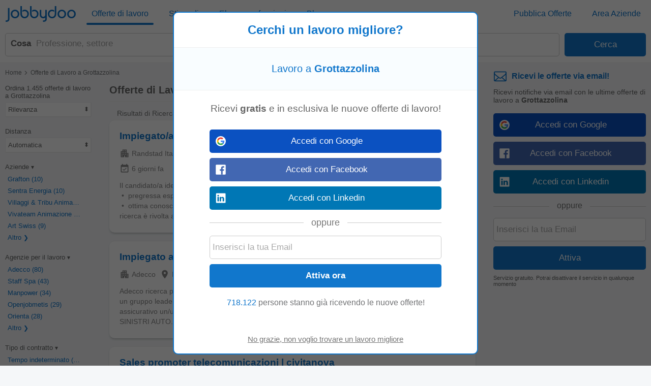

--- FILE ---
content_type: text/html; charset=UTF-8
request_url: https://www.jobbydoo.it/lavoro-a-grottazzolina
body_size: 31500
content:
<!DOCTYPE html><html lang="it-IT"><head><meta charset="utf-8"><meta name="viewport" content="width=device-width,initial-scale=1"><title>Lavoro a Grottazzolina (1.455 Offerte) | Jobbydoo</title><meta name="description" content="Scopri subito 1.455 offerte di lavoro a Grottazzolina: tutti gli annunci di lavoro delle migliori aziende e agenzie per il lavoro. Trova subito il tuo nuovo lavoro a Grottazzolina!"><meta name="keywords" content="lavoro grottazzolina, offerte lavoro grottazzolina, annunci lavoro grottazzolina"><meta name="robots" content="max-snippet:-1,max-image-preview:large,max-video-preview:-1"><link rel="preconnect" href="https://cdnjs.cloudflare.com"><link rel="dns-prefetch" href="https://cdnjs.cloudflare.com"><link rel="preconnect" href="https://www.googletagmanager.com"><link rel="dns-prefetch" href="https://www.googletagmanager.com"><link rel="preconnect" href="https://www.google.com"><link rel="dns-prefetch" href="https://www.google.com"><link rel="preconnect" href="https://accounts.google.com"><link rel="dns-prefetch" href="https://accounts.google.com"><link nonce="bIX/2/ujy6Z0X/uzfTxGgw==" rel="preload" href="https://cdnjs.cloudflare.com/ajax/libs/jquery/3.6.4/jquery.min.js" as="script"><link nonce="bIX/2/ujy6Z0X/uzfTxGgw==" rel="preload" href="https://www.googletagmanager.com/gtag/js?id=G-Y6JCRG58VE" as="script"><link nonce="bIX/2/ujy6Z0X/uzfTxGgw==" rel="preload" href="https://www.google.com/adsense/search/ads.js" as="script"><link nonce="bIX/2/ujy6Z0X/uzfTxGgw==" rel="preload" href="https://accounts.google.com/gsi/client" as="script"><link rel="canonical" href="https://www.jobbydoo.it/lavoro-a-grottazzolina"><script nonce="bIX/2/ujy6Z0X/uzfTxGgw==" async src="https://www.googletagmanager.com/gtag/js?id=G-Y6JCRG58VE"></script><script nonce="bIX/2/ujy6Z0X/uzfTxGgw==">window.dataLayer=window.dataLayer||[];
window.gtag=function(){dataLayer.push(arguments)};gtag('consent','default',{
'ad_storage':'denied',
'ad_personalization':'denied',
'ad_user_data':'denied',
'analytics_storage':'denied',
'functionality_storage':'denied',
'personalization_storage':'denied',
'security_storage':'denied',
'region':['AT','BE','BG','HR','CY','CZ','DK','EE','FI','FR','DE','GR','HU','IS','IE','IT','LV','LI','LT','LU','MT','NL','NO','PL','PT','RO','SK','SI','ES','SE','CH','GB'],
'wait_for_update': 2000
});
gtag('consent','default',{
'ad_storage':'granted',
'ad_personalization':'granted',
'ad_user_data':'granted',
'analytics_storage':'granted',
'functionality_storage':'granted',
'personalization_storage':'granted',
'security_storage':'granted',
'wait_for_update': 2000
});

gtag('js',new Date());

let pageview='';let gtagconf={anonymize_ip:true,transport_type:'beacon',};if (window.appRunnng||window.appBanner){
    if(!pageview){
        pageview=document.location.href;
    }
    pageview=new URL(pageview);
    let pageparams=new URLSearchParams(pageview.search);
    if(window.appRunning){
        pageparams.append('appRunning','1');
    }else{
        pageparams.append('appBanner','1');
    }
    pageview.search=pageparams;
    pageview=pageview.toString();
    gtagconf.page_location=pageview;
}gtag('config','G-Y6JCRG58VE',gtagconf);gtag('config','UA-37782499-1',gtagconf);</script><script nonce="bIX/2/ujy6Z0X/uzfTxGgw==">window.agtag=function(){};if (typeof window.gtag=='function'){window.agtag=window.gtag;};window.gtag=function(){window.agtag.apply(null,arguments);if(arguments[0]=='event'&&typeof arguments[2]=='object'){let marguments=['trackEvent'],evdata=arguments[2];if(evdata.hasOwnProperty('event_category')){marguments.push(evdata.event_category);marguments.push(arguments[1]);if(evdata.hasOwnProperty('event_label')){marguments.push(evdata.event_label);if(evdata.hasOwnProperty('event_value')){marguments.push(evdata.event_value);}}_paq.push(marguments);}}};var _paq=window._paq=window._paq||[];if(pageview){_paq.push(['setCustomUrl',pageview]);
}
_paq.push(['trackPageView']);
_paq.push(['enableLinkTracking']);(function() {var u="https://srv-05-01.jobbydoo.com/tools/local/analytics/";_paq.push(['setTrackerUrl', u+'matomo.php']);_paq.push(['setSiteId','2']);var d=document,g=d.createElement('script'),s=d.getElementsByTagName('script')[0];g.async=true;g.src=u+'matomo.js';s.parentNode.insertBefore(g,s);})();
</script><link type="image/x-icon" href="https://www.jobbydoo.it/img/favicon.a8bb894f.ico" rel="shortcut icon"><link href="https://www.jobbydoo.it/jimg/apple-touch-icon.png" rel="apple-touch-icon"><link href="https://www.jobbydoo.it/jimg/apple-touch-icon-76x76.png" rel="apple-touch-icon" sizes="76x76"><link href="https://www.jobbydoo.it/jimg/apple-touch-icon-120x120.png" rel="apple-touch-icon" sizes="120x120"><link href="https://www.jobbydoo.it/jimg/apple-touch-icon-152x152.png" rel="apple-touch-icon" sizes="152x152"><link href="https://www.jobbydoo.it/jimg/apple-touch-icon-256x256.png" rel="apple-touch-icon" sizes="256x256"><link href="https://www.jobbydoo.it/jimg/apple-touch-icon-512x512.png" rel="apple-touch-icon" sizes="512x512"><meta property="og:image" content="https://www.jobbydoo.it/jimg/apple-touch-icon-152x152.png"><style>@charset "UTF-8";@font-face{font-family:"Jobbydoo";src:url([data-uri])format("woff"),url(../font/Jobbydoo.8bf03489.ttf)format("truetype");font-weight:400;font-style:normal}html{font-size:62.5%;-ms-text-size-adjust:100%;-webkit-text-size-adjust:100%;box-sizing:border-box}*,:after,:before{box-sizing:inherit}body{font-size:1.6em;font-weight:400;font-family:"HelveticaNeue","Helvetica Neue",Helvetica,Arial,sans-serif;color:#666}body,html{height:100%;margin:0;padding:0}a{background-color:transparent;-webkit-text-decoration-skip:objects;color:#17c;text-decoration:none}a:active,a:hover{outline:0}img{border-style:none}button,input{line-height:inherit;overflow:visible}button,input,select{margin:0;font-family:inherit;font-size:inherit}button,select{text-transform:none}button,input[type=button],input[type=reset],input[type=submit]{-webkit-appearance:button}button::-moz-focus-inner,input[type=button]::-moz-focus-inner,input[type=reset]::-moz-focus-inner,input[type=submit]::-moz-focus-inner{border-style:none;padding:0}button:-moz-focusring,input[type=button]:-moz-focusring,input[type=reset]:-moz-focusring,input[type=submit]:-moz-focusring{outline:1px dotted ButtonText}input[type=checkbox],input[type=radio]{padding:0}.container{position:relative;width:100%;max-width:1325px;margin:0 auto;padding:0 20px}.container:after,.row:after,.u-clear{content:"";display:table;clear:both}.u-full-width{width:100%}.u-max-full-width{max-width:100%}.u-pull-right{float:right}.u-pull-left{float:left}.u-unsel{-webkit-user-select:none;-moz-user-select:none;user-select:none}.u-hidden{display:none}.u-shadow{box-shadow:0 3px 5px -2px rgba(0,0,0,.3)}.u-dropshadow{box-shadow:3px 3px 5px -2px rgba(0,0,0,.3)}h1,h2,h3{font-size:1.7rem;margin:0}h2,h3{font-size:1.6rem}h3{font-size:1.5rem}.em,em{font-style:normal;font-weight:700}@media (max-width:767px){.u-m-clear{content:"";display:table;clear:both}.u-m-hidden{display:none!important}}@media (min-width:768px){h1{font-size:2rem}h2,h3{font-size:1.6rem}body{position:absolute;width:100%;min-width:100%}.container{max-width:1325px;padding:10px}a:hover{color:#3197ec;text-decoration:underline}.u-d-hidden{display:none!important}}@media (max-width:1023px){.u-t-hidden{display:none}}.icon{display:inline-block;font:1.4rem/1"Zapf Dingbats",sans-serif;font-size:.9em;text-rendering:auto;-webkit-font-smoothing:antialiased;-moz-osx-font-smoothing:grayscale}.icon-bug:before{content:"◉"}.icon-remove-sign:before{content:"✖"}.icon-arrow-right:before{content:"➔"}.icon-caret-down:before{content:"▾"}.icon-caret-right:before{content:"▸"}.icon-chevron-left:before{content:"❮"}.icon-chevron-right:before{content:"❯"}.icon-location-arrow:before{content:"➚"}.icon-sort:before{content:"⬍"}.icon-ok:before{content:"✓"}.icon-pencil:before{content:"✎"}.icon-plus:before{content:"+"}.icon-undo:before{content:"↺"}.icon-remove:before{content:"✖"}#cookie-wrap{display:none;position:fixed;bottom:0;width:100%;min-height:40px;max-height:5000em;background:#f9fdff;border-top:2px solid #efefef;z-index:1000}#cookie-cont{min-height:30px;padding:5px 20px;margin:0 auto}#cookie-text,select{color:#666;font-size:1.3rem}#cookie-text{text-align:justify;margin-right:20px;line-height:20px}#cookie-text a{color:#666;text-decoration:underline}#cookie-x:before{font-family:"Jobbydoo";font-size:1.6rem;color:#17c;text-align:center;position:absolute;right:7px;top:7px;cursor:pointer;content:"X"}#ccpa-accept,#ccpa-dont,#cookie-ok{display:inline-block;min-width:3.5rem;height:2rem;line-height:2rem;min-height:auto;cursor:pointer;margin-left:.5em}select{display:inline-block;background:#fff;border:1px solid #efefef;height:30px;min-height:30px;line-height:30px;border-radius:2px;width:100%;padding:0 5px;appearance:none;-webkit-appearance:none;-moz-appearance:none;cursor:pointer}select::-ms-expand{display:none}select:focus{outline:0!important}select#res-title-extra-list{width:auto;margin-left:.5em;color:#ff8f00}@media (min-width:768px){select{border-width:1px 2px 2px 1px;line-height:25px;height:25px;width:160px}}#mail-query-addthis{position:fixed;width:50%;height:40px;z-index:100;bottom:10px;margin:0 auto;left:0;right:0;background:#ff8f00;padding:10px;text-align:center;border-radius:20px;color:#fff;font-size:1.4rem;line-height:20px}.user-confirm-text{margin:10px 0;font-size:initial;color:#767676}.user-title{padding-bottom:5px;color:#767676}ul.user-confirm-text{margin-left:20px;padding:0}.user-add-block{padding:10px 0;text-align:center;border:1px solid #efefef;border-width:1px 0}.user-save-block{text-align:center;padding:15px 0}.contenttext li,.unsub-container .user-save-block{text-align:left}.user-query-add{color:#17c;font-weight:700;cursor:pointer}.user-query-add:before{font-family:"Jobbydoo";content:"+";font-size:1.2em;padding-right:.3em}.user-input-grid .search-input-label,.user-m-input-grid{display:none}.user-input-grid+.user-input-grid .user-input-grid-row:first-child{padding-top:2px}.user-input-grid-row{font-size:1.5rem;padding:6px 15px;background:#f9fdff}.user-input .user-input-grid-row{background:0 0}.user-input-grid-row+.user-input-grid-row{padding-top:0}@media (max-width:767px){.m-user-query-action-block{display:table-cell;vertical-align:middle;padding-right:15px}.m-user-query-action:after{color:#17c;font-family:"Jobbydoo";font-size:1.4rem}.m-user-query-action.user-query-delete:after,.m-user-query-action.user-query-remove:after{content:"X"}.m-user-query-action.user-query-restore{display:none}.m-user-query-action.user-query-restore:after{content:"U"}.user-add-block,.user-save-block{margin:0 40px 0 15px}.user-add-block{margin-top:15px}.user-save-block .search-input-button{margin-bottom:15px}.user-input{display:table-row}.user-input .user-input-grid{display:table-cell;width:100%}.user-input+.user-input .user-input-grid-row:first-child{padding-top:10px}}@media (min-width:768px){.user-query-action{cursor:pointer;padding-right:15px;line-height:4rem;color:#17c}.user-query-action:hover{color:#ff8f00}#mail-query-addthis,.user-query-action.user-query-restore{display:none}.user-add-block,.user-save-block{margin:0 40px 0 10px}.user-save-block .search-input-button{width:25%}.user-save-block .search-input-button+.search-input-button{margin-left:15px}.user-m-input-grid{display:block}.user-input-grid{display:flex}.user-input-grid .search-input-label{display:block;padding:0}.user-input-grid-row{font-size:1.6rem;flex:1;padding:0 15px 15px}.user-input-grid-row+.user-input-grid-row{padding-left:0}}.menu-modal{display:none}.menu-wrapper{background:#fff}.menu-container{padding:0}.menu-item{padding:20px;font-size:1.8rem;color:#17c}.menu-spacer{flex:1;height:45px}.menu-item-link .menu-label,.menu-wrapper .logo-wf span{color:#17c}.menu-item-link .menu-label:after{position:absolute;left:50%;content:"";height:4px;width:0;bottom:0;background:#17c;border-radius:2px;transition:all .2s ease-in-out}.menu-wrapper .logo-header .logo-wf{font-size:3rem;line-height:normal}@media (max-width:767px){.menu-modal,.menu-wrapper{position:fixed;top:0;left:0;max-width:0}.menu-modal{z-index:100;height:100%;width:100%;background:#000;opacity:.6;display:block;transition:max-width 0s ease-in .05s}.menu-modal.menu-visible,.menu-wrapper.menu-visible{max-width:767px}.menu-wrapper{bottom:0;right:85px;z-index:101;overflow-x:hidden;transition:max-width .1s ease-in;box-shadow:2px 3px 5px -2px rgba(0,0,0,.3)}.menu-block+.menu-block{margin-top:10px}.menu-item-link .menu-label{position:relative}.menu-item-current .menu-label:after{width:auto;left:-5px;right:-5px;bottom:-10px}.menu-wrapper .cmd-box-icon{color:#17c}.menu-page .logo-header{padding-left:0;text-align:center}}@media (max-width:359px){.menu-page .logo-header{text-align:left;padding-left:45px}}@media (min-width:768px){.menu-page .container.header-container{padding:12px 10px}.menu-page .ecp-container .container{max-width:1265px}.menu-container{display:flex;height:53px;padding:4px 10px}.menu-container .logo-header{min-width:160px;flex:0}.menu-block{display:flex;flex:1}.menu-item{display:inline-block;font-size:1.6rem;padding:0 10px;margin-right:20px;height:45px;line-height:45px}.menu-item:last-child{margin-right:0}.menu-item-link{position:relative}.menu-item-current .menu-label:after,.menu-item-link .menu-label:hover:after{width:100%;left:0}.menu-item-link a:hover{text-decoration:none}.menu-wrapper .logo-header .logo-wf{position:relative;top:3px;font-size:3.5rem}}@media (min-width:768px) and (max-width:1024px){.menu-item{display:table;line-height:1.1;margin-right:15px;min-width:85px}.menu-item-link .menu-label{display:table-cell;vertical-align:middle}}@media (min-width:980px){.menu-page .container.browse-container.section-container{padding-left:0}}@media (min-width:1025px){.menu-page .main{padding-top:120px}}@media (min-width:1280px){.menu-page .footer-column-left{float:left}.menu-page .footer-column-right{float:right}}@media (min-width:1325px){.menu-page .container.browse-container.section-container{margin:0 auto;padding-left:20px;padding-right:340px;max-width:1325px}}.container.browse-container{padding:20px}.browse-container h1{font-size:1.6rem;padding-bottom:25px}.browse-container .pager{border:0;padding:0;text-align:left}.browse-container .pager-page{font-size:.9em}.browse-sub-item a,.container.breadcrumb-container a{color:#727375}.container.breadcrumb-container{color:#727375;font-size:1.2rem;padding-top:15px}.container.breadcrumb-container+.container,h1+.browse-items{padding-top:0}.container.breadcrumb-browse-container{padding:0;font-size:1.4rem}.breadcrumb-item+.breadcrumb-item:before{content:">";font-family:"Jobbydoo";font-size:1.2em;margin:0 .1em}.browse-items{padding:20px 0;-moz-column-count:2;column-count:2}.browse-item{font-size:1.4rem;page-break-inside:avoid;-moz-column-break-inside:avoid;break-inside:avoid;-webkit-hyphens:auto;hyphens:auto;padding:10px 0}.browse-sub-item{display:block;font-size:.9em;padding-top:5px;min-height:2.6em}@media (min-width:768px){.container.breadcrumb-container{padding-bottom:15px}.browse-container h1{font-size:1.8rem}.browse-container .pager-page{font-weight:700}.browse-items{-moz-column-width:290px;column-width:290px;-moz-column-count:auto;column-count:auto}.browse-item{font-size:1.3rem}.browse-sub-item{min-height:2rem}}.container.breadcrumb-content-container.breadcrumb-browse-container{padding:20px 20px 10px}.container.content-container.search-container{padding:0 20px 20px}.content-container .main-right{margin-left:20px}h1.category-title{font-size:2.4rem;color:#17c;padding:30px 0 20px}h2.section-title{font-size:2rem;padding:30px 0 20px;font-family:Georgia,Cambria,"Times New Roman",serif}.section-data .browse-item,.section-data ol,.section-data p,.section-data ul{font-size:1.6rem;line-height:1.8;font-family:Georgia,Cambria,"Times New Roman",serif}.section-data .browse-item{font-size:1.4rem;line-height:normal}.section-data .mail-alert{font-size:1.6rem}.section-data em{font-style:italic;font-weight:unset}.section-data,.section-title{color:#444}.section-data .section-sub-title{margin-bottom:-1em}.section-data .section-sub-data{margin-top:0;margin-bottom:0}.section-data .section-sub-data+.section-sub-data{margin-bottom:1em}.section-data .section-spacer{min-height:1px}.section-special{border-left:5px solid #17c;padding-left:20px}.browse-items.section-data{padding-top:0;padding-bottom:1em}.container.ecp-container{max-width:unset;padding:0}.ecp-title{color:#fff;background:#17c;padding:20px 0 0}.ecp-title h1{font-size:4rem}.ecp-items h2{font-size:2.5rem;padding:10px 0}.ecp-title-wave{height:40px;overflow:hidden;margin-top:-1px}.ecp-title-wave path{stroke:none;fill:#17c}.ecp-items{padding:0 0 60px}.ecp-item{padding:30px 0;border-bottom:1px solid #efefef}.ecp-item.ecp-filler{border-bottom:0;padding:0}.ecp-main-title{font-size:2.2rem;font-weight:900}.ecp-main-text{padding-top:15px;line-height:1.5}.ecp-main-list{padding-top:20px;-moz-column-count:2;column-count:2}.ecp-sub-title{font-size:1.6rem}@media (min-width:640px){h1.category-title{font-size:3.4rem}h2.section-title{font-size:2.2rem}.section-data .browse-item{font-size:1.6rem}.ecp-main-title{font-size:2.4rem}.ecp-sub-title,.section-data ol,.section-data p,.section-data ul{font-size:1.8rem}.ecp-item-group{display:flex}.ecp-item{flex:1}.ecp-item+.ecp-item{padding-left:30px}.ecp-item.ecp-filler{border-bottom:1px solid #efefef}}@media (min-width:768px){.container.footer-container.footer-section-container{padding-left:30px;padding-right:30px;margin:0}.ecp-title{padding:20px 30px 0}.ecp-items{padding:0 30px 60px}}@media (min-width:980px){.container.section-container{width:auto;margin-left:20px;margin-right:20px;padding-left:10px;padding-right:0}.container.browse-container.section-container{padding-left:190px}.ecp-title h1{font-size:6rem}.ecp-items h2{font-size:4rem}.ecp-title-wave{height:80px}}@media (min-width:1005px){.container.section-container{max-width:965px}}.res-item-content h2{font-size:1.5rem}.faded-item:before{content:"";width:100%;height:20px;position:absolute;left:0;bottom:0;background:linear-gradient(rgba(255,255,255,0),#fff)}.faded-item{background:#fff;max-height:8em;overflow:hidden;text-overflow:ellipsis;position:relative}.fading-show{text-align:center}.fading-text{cursor:pointer;padding-top:7px;color:#17c}.fading-text:hover{text-decoration:underline}.fading-icon{padding-top:7px;width:40px;margin:0 auto}.fading-icon:before{content:"+";display:table-cell;text-align:center;vertical-align:middle;width:40px;height:40px;border-radius:20px;color:#fff;background:#17c;font-size:20px;font-weight:900;cursor:pointer}.fading-hide .fading-icon:before{content:"-"}.fading-hide .fading-icon{padding-top:0}@media (min-width:768px){.res-item-content h2{font-size:1.6rem}.fading-show{text-align:right}}.social-login{padding-top:8px;position:relative;text-align:center}.social-login-sep{width:100%;height:1px;background:#cbcbcb;position:absolute;bottom:12px}.social-login-sep-label{position:relative;display:inline-block;background:#fff;color:#767676;text-align:center;padding:15px 15px 5px}.box-alert-button-logo{float:left;padding:10px 10px 0 6px}.box-alert-button-label{display:inline-block;line-height:40px;margin-left:-32px}.search-input-button.social-login-g-button{background:#0b51c1}.search-input-button.social-login-g-button:hover{background:#0d5dde}.search-input-button.social-login-fb-button{background:#4267b2}.search-input-button.social-login-fb-button:hover{background:#5075be}.search-input-button.social-login-in-button{background:#0077b5}.search-input-button.social-login-in-button:hover{background:#008dd6}.search-input-button.social-login-apple-button{background:#000}.search-input-button.social-login-apple-button:hover{background:#404040}.ui-loader{display:none;min-height:30px;position:absolute;left:0;right:0;background:url(../img/loader-sq.png)no-repeat center;background-color:#fff}#serp-alert-load.ui-loader{background-color:#f9fdff;background-position:left}.search-input-text.ui-missing,.ui-missing{background:#fff6eb;border-color:#ff8f00}.search-input-button.ui-error,.search-input-button.ui-error:hover,.search-input-text.ui-error,.ui-error{background:#fee;border-color:red;color:red;cursor:default}.search-input-text.ui-deleted,.ui-deleted{background:#fafafa;color:#767676;text-decoration:line-through}.ui-iblock{display:inline-block}.jdf,.logo-wf{font-family:Jobbydoo,"HelveticaNeue","Helvetica Neue",Helvetica,Arial,sans-serif;text-rendering:auto;-webkit-font-smoothing:antialiased;-moz-osx-font-smoothing:grayscale}.logo-wf .b,.logo-wf .l{color:#17c}.footer-item a,.logo-wf .r{color:#727375}#page-home h1{font-size:2.3rem}#page-home h2{font-size:1.4rem;line-height:40px}.container.footer-container,.container.list-box-container,.container.top-container{padding:20px}.container.header-container{padding:0;height:auto}.container.unsub-container{padding-top:20px}.logo-main{text-align:center;padding-bottom:30px}.logo-footer{padding-bottom:5px}.logo-main .logo-wf{font-size:7.05rem;line-height:7.05rem}.logo-footer .logo-wf,.logo-header .logo-wf{font-size:3rem;line-height:3rem}.logo-header a:hover{text-decoration:none}.claim{display:none}.search-input-label{line-height:40px;text-align:left;font-weight:700;color:#17c}.search-input{height:42px;min-height:42px;border-radius:2px;outline:0!important}.search-input:focus{outline:0!important}span.search-input{padding-top:11px}.search-input-text-wrapper{width:100%}.search-input-text{border:1px solid #cbcbcb;padding:5px}.search-input-box .search-input-text{padding-right:35px}.search-input-text:focus{border-color:#17c;box-shadow:0 0 2px 1px #17c}.search-input-button{color:#fff;background:#17c;border:0;cursor:pointer}.search-input-button.search-input-light-button{background:#d0d0d0}.search-input-button[disabled],.search-input-button[disabled]:hover{background:#d0d0d0;color:#fafafa;cursor:default}.list-box{background:#fff;text-align:left;font-size:1.4rem;color:#727375;border-top:1px solid #efefef}.list-box-item{text-align:left;-moz-column-break-inside:avoid;break-inside:avoid;-webkit-hyphens:auto;hyphens:auto;padding:10px 0}.footer-wrapper{display:table-row;height:1px}.footer{background:#fafafa;border-top:1px solid #efefef}.footer-item{display:inline-block;color:#727375;font-size:1.4rem;line-height:40px}.footer-item a:hover{color:#929395}.footer-item-mid:after{content:"•";margin:0 .5em;font-size:1.4rem;line-height:40px}.footer-item.copyright{display:block}.main,.wrapper{display:table;table-layout:fixed;width:100%;height:100%}.main-filt,.main-right{display:none}.side-box:first-child{padding-top:0}.side-box{padding:7px 0;font-size:1.4rem;line-height:30px}.side-box-title h2{line-height:inherit;font-size:inherit;font-weight:inherit}.contenttext h1,.contenttext h2,.side-box-job{color:#17c}.side-box-collapsable{cursor:pointer}.side-box-showmore{color:#17c;cursor:pointer}.side-box-more{display:none}.side-box-sep{width:100%;height:1px;border-bottom:1px solid #efefef;margin-top:14px;margin-bottom:0}.side-box-fbuttons .search-input{margin-top:14px;font-weight:700}.side-box-filt-clear{background:#ff8f00}.contenttext{padding:20px 0}.contenttext,.contenttext *{line-height:2rem;font-size:1.4rem}.contenttext .tscroll{max-height:300px;overflow:auto}.contenttext table{width:100%;border-collapse:collapse}.contenttext td{padding:10px;border:1px solid #efefef;text-align:left;word-wrap:break-word}.contenttext hr{border:0;border-top:1px solid #efefef}.contenttext_gd h1{margin-top:2em;font-size:1.2em}.contenttext_gd h2{margin-top:2em;font-size:1.1em}.contenttext_gd img{vertical-align:text-top}.httpcode-container{color:#727375;margin:20px 0;display:none}.httpcode-code,.httpcode-type{font-size:6rem}.httpcode-type{color:#17c}.httpcode-msg{margin-left:.3em;font-size:3.7rem}.httpcode-label{margin-top:.3em;font-size:1.6rem}.res-header{font-size:1.2rem;padding-bottom:10px;border-bottom:1px solid #efefef}.res-title-suggest{padding-top:5px}.res-title-info{display:inline-block;background:#17c;padding:7px;margin:5px 0 0 7px;color:#fafafa;cursor:pointer;font-size:1.4rem;line-height:1.4rem;border-radius:2px}.res-title-info:first-child{margin-left:0}.res-info-message-group{padding-top:15px}.res-info-message-group+.res-info-message-group{padding-top:0}.res-info-message{font-size:1.4rem;padding:15px;margin-bottom:10px;color:#17c;background:#f9fdff;border:1px solid #f3f7f9}.res-info-message a,.res-info-message span{color:#ff8f00}.res-info-d-message{border-width:0 1px 1px 0}.res-info-m-message{border-width:1px 0}.res-info-message.res-info-message-error{background:#ff8f00;color:#fff;border-width:0}.res-job{padding:20px}.res-related{padding:0 10px}.stripe-job{border:1px solid #f4f4f4;border-width:1px 0;color:#727375;font-weight:700;font-size:1.4rem;padding:10px 20px;margin:10px 0}.search-input-button.stripe-job{text-align:left;margin:20px 0 0}.search-input-button.stripe-job:hover,.stripe-job{background:#fafafa}.job-back-button>span:before{content:"<";font-family:"Jobbydoo";font-size:1.2em;margin:0 .1em}.csa-label{font-size:.9em;color:#767676;padding:5px;margin:10px 15px 0}.res-item.res-csa-item-loading{height:0!important;max-height:0!important;border:0!important;padding:0!important;margin:0!important;overflow:hidden!important}.res-item.res-csa-item.res-csa-item-intext{border:0;margin:15px -10px 0}.res-item.res-csa-item.res-csa-item-related{border:1px solid #efefef;margin:0 0-1px}.res-item.res-csa-item{padding-top:0;padding-bottom:0}.res-item{position:relative;border-top:1px solid #efefef;padding:20px;font-size:1.4rem}.res-item-arrow-wrapper{position:absolute;top:0;right:0;height:100%;width:40px;cursor:pointer}.res-item-arrow{position:absolute;top:0;bottom:0;right:7px;margin:auto;height:24px}.res-item-arrow:after{content:">";font-family:Jobbydoo;font-size:2.5rem;color:#17c}.res-job .res-data-title{color:#17c}.res-item-data{padding-top:6px;font-size:1.3rem}.res-item-data-more{position:relative;text-align:center}.res-item-data-more-sep{width:100%;height:1px;margin:5px auto 10px;border-bottom:1px solid #efefef}.res-item-data-more-label{position:absolute;top:-11px;left:calc(50% - 50px);width:100px;padding:3px;background-color:#fff;color:#17c;font-size:.9em;font-weight:600}.res-item-top{font-size:1.5rem}.res-job .res-item-desc{padding:20px 0}.res-job .res-data-desc{font-size:1.4rem;text-align:justify}.res-item-desc{position:relative;color:#444;line-height:1.5em}.res-data-desc-f{display:block;position:absolute;width:100%;height:100%;bottom:0;background:linear-gradient(180deg,rgba(255,255,255,0) 40%,#fff 100%)}.res-data{display:inline-block;line-height:1.5em}.res-data-sep{margin:0 .3em}.res-data a{color:#666}.res-link-job::after{content:"";position:absolute;top:0;right:0;bottom:0;left:0;cursor:pointer;z-index:1}.mail-query-action.mail-query-action-disabled,.res-item-site{display:none}.res-item-bottom{color:#767676}.res-item-sitelink{display:inline-block;padding:8px 15px 5px 0}.res-item-extra{position:relative;z-index:1;color:#17c}.res-list-extra{margin-left:10px;margin-bottom:10px;border-left:5px solid #17c;display:none}.res-link-group a{font-size:1.4rem;text-align:center;background:#fafafa;padding:10px;display:block}.res-user-new{top:-2px;left:8px;display:inline-block;font-weight:100;font-size:8px;line-height:10px;padding:2px 3px 1px;background:#ff8f00;color:#fff;border-radius:2px}.mail-form,.res-user-new{position:relative}.mail-title{color:#17c;font-weight:700}.serp-mail-title{color:#17c;padding-bottom:10px}.mail-desc{font-size:1.4rem}.serp-alert{background:#f9fdff;padding:20px;border:1px solid #efefef;border-width:1px 0 0}.alert-canc{font-size:1.1rem;padding-top:10px;color:#666}.mail-title-img{display:flex;align-items:center;margin-bottom:10px;color:#17c}.mail-input{margin-top:10px}.mail-query{color:#17c;display:flex;padding:5px 0}.mail-query-link{flex:1}.mail-query-action{position:relative}.mail-query-confirm{display:none;color:#ff8f00;padding:5px 0 10px 5px}.mail-query-current{color:#ff8f00}.mail-query-current-block{padding-bottom:5px}.mail-query-add{margin-right:18px}.mail-userinfo{margin-top:20px;padding-top:15px;border-top:1px solid #17c;display:flex;font-size:1.4rem}.mail-userinfo a{color:#17c}.mail-usermail{flex:1}.search-tip{position:relative;height:auto;top:0;background:#ff8f00;border-radius:2px;color:#fff;padding:10px 35px 10px 10px;font-size:1.5rem;opacity:.8}.search-tip.where-tip{position:absolute;top:94px;right:0;width:100%}.search-tip.box-tip{top:4px}.search-tip.query-tip{cursor:pointer;display:flex;padding-right:20px}.search-tip.all-tip{top:-6px;width:calc(100% - 20px);padding:10px;font-size:1.7rem;text-align:center}.search-tip.all-tip:before,.search-tip:after{content:"";position:absolute;bottom:100%;width:0;height:0;border-left:8px solid transparent;border-right:8px solid transparent;border-bottom:10px solid #ff8f00}.search-tip:after{right:calc(50% - 8px)}.search-tip.all-tip:before{display:none}.search-tip .close-tip{position:absolute;right:9px;top:4px;width:10px;height:10px;color:#fff;cursor:pointer}.pager{text-align:center;padding:20px}.pager-wrapper{margin:auto}.pager-page.pager-curpage{color:#fff;background:#17c;cursor:default}.pager-page{display:inline-block;width:40px;height:40px;line-height:40px;color:#17c;background:#fff;border-radius:2px;margin-right:5px;text-align:center;cursor:pointer}.pager-page:last-child{margin-right:0}.pager-after{display:none}.cmd-box-icon,.search-input-clear:after{cursor:pointer;display:inline-block;text-align:center}.cmd-box-icon{height:40px;width:40px;line-height:40px;font-size:2.5rem;color:#727375}.cmd-box-icon.cmd-box-icon-hl:after{content:"";background:red;position:absolute;top:7px;right:4px;height:10px;width:10px;border-radius:10px;box-shadow:0 0 1px 0 rgba(0,0,0,.5)}.cmd-box-icon,.search-input-box{position:relative}.search-input-clear{position:absolute;right:5px;bottom:5px}.search-input-clear:after{color:#17c;content:"X";width:30px;height:30px;line-height:30px;font-family:"Jobbydoo";font-size:1.4rem}#cmd-edit:before{content:"O"}#cmd-logout:before{content:"L"}#cmd-mail:before{content:"M"}#cmd-login:before{content:"T"}#cmd-search:before{content:"S"}#cmd-filt:before{content:"F"}#cmd-menu:before{content:"D"}#cmd-home:before{content:"H"}#cmd-menu-close:before{content:"C"}[data-cmd-label]{position:relative}[data-cmd-label]::after{content:attr(data-cmd-label);position:absolute;top:16px;right:0;left:0;font-size:13px;font-weight:900;font-family:HelveticaNeue,"Helvetica Neue",Helvetica,Arial,sans-serif;font-variant-caps:all-small-caps;-webkit-font-smoothing:antialiased}.suggests-columns{-moz-columns:2;columns:2}.suggests-bottom{padding:20px;border-width:1px 0 0;border-style:solid;border-color:#efefef}.suggests-bottom-title,.suggests-bottom-title h2{color:#666;font-size:1.4rem;margin-bottom:10px}.suggests-bottom-item *{color:#17c;font-size:1.3rem}.suggests-bottom-item{color:#17c;display:block;width:auto;min-width:auto;height:50px;-webkit-hyphens:auto;hyphens:auto;page-break-inside:avoid;-moz-column-break-inside:avoid;break-inside:avoid;padding:20px 0 0}.suggests-bottom-com{background:#fffbfb}.suggests-bottom-hier{background:#fffcf6}.suggests-bottom-sub,.suggests-bottom-top{background:#fffff6}.suggests-bottom-geo{background:#fafffa}.suggests-bottom-geo+.suggests-bottom-geo{margin-top:-15px;border-top:none}.suggests-bottom-query{background:#fcfcff}.search-banners{display:none}.search-mobile-banner{margin-top:25px;margin-bottom:25px}.category-mobile-banner,.job-mobile-banner{margin-top:25px}.salary-mobile-banner{margin-top:25px;margin-bottom:-25px}.search-tip.query-tip:after{left:10px}@media (max-width:359px){.logo-main .logo-wf{font-size:5rem;line-height:5rem}.httpcode-code,.httpcode-type{font-size:5rem}.httpcode-msg{font-size:2.7rem}}@media (min-width:400px){.logo-main .logo-wf{font-size:8.05rem;line-height:8.05rem}.search-input-button:hover{background:#3197ec}.search-input-button.search-input-light-button:hover{background:#e0e0e0}}@media (max-width:767px){.logo-header{height:50px;padding-top:12px;padding-bottom:8px;padding-left:15px;text-align:left}.logo-wf-home{position:relative;top:5px;left:10px}.cmd-box{position:absolute;top:8px;right:3px}.cmd-box.cmd-box-l{left:3px;right:unset}#header-active-searchbox-row,.header-container .search-box-row,.main-filt{width:auto;margin:10px;background:#fff}#page-home #header-active-searchbox-row{margin:0}#header-active-searchbox-row.expanded{display:none}.header-container .search-box-row.expanded,.main-filt.expanded{display:block}#header-active-searchbox-row .search-input-box{position:relative;display:flex;cursor:pointer}#header-active-searchbox-row .search-input-icon{font-family:Jobbydoo;text-align:center;position:absolute;right:0;top:0;width:42px;height:42px;line-height:42px;background:#17c;color:#fff;border-top-right-radius:2px;border-bottom-right-radius:2px;z-index:2}.search-input-icon:after{content:"S"}.header-container .search-box+.search-box,.top-container .search-box+.search-box{padding-top:7px}.header-container .search-box.inline-search-button-box,.top-container .search-box.search-button-box{display:flex;padding:47px 0 37px}.inline-search-button-box .search-input+.search-input{margin-left:7px}.search-box-item.search-button-box{padding:47px 0 27px}#page-error .search-box-row,.header-container .search-box-row.search-box-content.expanded{background:#fff}.main-res.collapsed{display:none}#page-error .header-container{height:40px}#page-error .header{position:relative;border-bottom:none}#page-error .main{min-height:500px;padding:0}.m-httpcode-container{padding:10px 25px;color:#727375}.search-container{padding:0}.res-header{padding:10px 12px;border:0}#header-active-searchbox-row.expanded~.all-tip,.res-counter,.res-info-d-message,.side-box-collapse,.side-box-collapsing,.side-box-filt{display:none}.res-header h1{display:inline}.m-res-counter{line-height:1.7rem;white-space:nowrap}.m-res-counter:before{content:"";margin:0 .5em}.res-data-desc{display:block;line-height:1.4em}.res-item.res-csa-item{padding-left:15px;padding-right:15px}.res-item.res-csa-item.res-csa-item-intext,.res-item.res-csa-item.res-csa-item-related{padding-left:5px;padding-right:5px}.res-item.res-item-related{padding-left:10px;padding-right:10px}.mail-query-link{line-height:3.5rem}.mail-query-action{padding-left:20px;font-size:2.5rem}.search-tip .close-tip{right:15px;top:2px;font-size:2rem}.search-tip.all-tip{margin:0 auto}.query-tip .mail-query-action{position:absolute;top:-44px;right:20px;color:#17c}.search-tip.query-tip:after{left:unset;right:19px}.pager{border-top:1px solid #efefef}.pager-page.pager-d-page{display:none}.contenttext .tscroll{max-height:250px}.contenttext td{display:block;border-top:none;word-break:break-word}.contenttext td:first-child{font-weight:900}.contenttext tr{border-top:3px solid #efefef}.list-box-columns{-moz-column-count:2;column-count:2}}@media (min-width:768px){[data-title]:hover:after{position:absolute;content:attr(data-title);white-space:nowrap;border-radius:2px;z-index:100}.header{background:#fff;border-bottom:1px solid #efefef}.container.top-container{padding-bottom:60px}.container.list-box-container,.container.top-container{padding-left:20px;padding-right:20px;max-width:1280px}.search-container{display:flex;flex-wrap:wrap;padding-top:20px;padding-bottom:20px}.header-container .search-box-row,.search-box-row{position:relative;display:flex;flex:1}.search-input-box{flex:1}.logo-wf .b{display:none}.logo-main{text-align:left;padding-top:40px;padding-bottom:30px}.logo-header{width:178px}.logo-main .logo-wf{font-size:9.1rem;line-height:9.1rem}.logo-header .logo-wf{font-size:4.3rem;line-height:4.3rem}.logo-footer{display:none}.base-column{float:left;margin-left:10px}.base-column:first-child{margin-left:0}.search-button-box{width:160px}.claim{display:block;color:#727375;margin:10px 0}.cmd-box{display:none}.search-input-label{color:#666;display:inline-block;margin:0 5px 0 10px;white-space:nowrap}.search-input-text-wrapper{border:1px solid #cbcbcb;border-radius:2px;display:flex}.search-input-text-wrapper .search-input-text{border:0;height:40px;min-height:40px}.search-input-text-wrapper .search-input-text:focus{box-shadow:none}.search-input-text-wrapper.search-input-text-focus{border-color:#17c;box-shadow:0 0 2px 1px #17c}.list-box-wrapper{padding-bottom:10px}.list-box{font-size:1.3rem;line-height:26px}.list-box-item{padding:0}.list-box-columns{-moz-column-width:280px;column-width:280px}.container.header-container{padding:8px 10px}.footer-item.copyright{display:inline-block}.footer-item-last:after,.footer-item-mid:after{content:"|";margin:0 .5em;font-size:1.4rem;line-height:40px}.container.footer-container{padding:9px 10px 8px}.main{padding-bottom:0}.main-column{margin-left:15px}.main-filt{display:block;width:170px}.main-res-wrapper{display:flex}.main-res{flex:1;min-width:400px}#page-job .main-res{max-width:100%}.side-box-sep{display:none}.side-box{padding:20px 0 0;font-size:1.3rem;line-height:23px}.side-box-title{line-height:1.2em;padding-bottom:5px}.side-box-job{overflow-x:hidden;white-space:nowrap;text-overflow:ellipsis;padding-left:5px}.side-box-fitem[data-title]:hover:after{background:#f9fdff;color:#17c;left:0;padding:0 5px}.side-box-wrap.side-box-hl .side-box-fitem[data-title]:hover:after{background:#f9fdff}.side-box-fbuttons,.side-box-fsel{display:none}.side-box-filt-clear{cursor:pointer;color:#fff;padding-left:5px;border-radius:2px}.side-box-wrap{position:relative;padding-right:22px;cursor:pointer}.side-box-wrap.side-box-hl{background:#f9fdff;color:#17c;border-radius:2px}.side-box-filt-cancel{position:absolute;right:5px;top:0}.side-box-collapsed{display:none}.contenttext{text-align:justify;padding:20px 0 40px}.search-tip{top:10px;padding:5px 25px 5px 10px}.search-tip.all-tip:before{display:block;right:90%}.search-tip.where-tip{top:45px;width:100%}.search-tip.all-tip{top:4px;width:calc(100% - 170px)}.search-tip.all-tip:after{right:40%}.m-httpcode-container{display:none}.httpcode-container{display:block}.httpcode-code,.httpcode-type{font-size:12rem}.httpcode-msg{font-size:7.5rem}.httpcode-label{font-size:2.5rem}.res-header{display:flex;font-size:1.4rem}.res-title{flex:1}.res-title-suggest{padding-top:7px}.m-res-counter,.res-info-m-message,.res-title-info{display:none}.res-counter{padding:6px 0 0 10px;white-space:nowrap}.res-item{border:0;padding:15px}.res-item.res-more-item{margin-top:15px;margin-bottom:15px;border:1px solid #efefef;border-radius:10px}.csa-label{margin:10px 10px 0}.res-item.res-csa-item.res-csa-item-intext{margin:15px 0 0;padding-left:0;padding-right:0}.res-item.res-csa-item.res-csa-item-related{border-width:0;margin:0 0 5px}.res-link-job-arrow{display:none}.res-item-data{padding-top:3px}.res-item-extra{font-size:1.1rem;padding-top:5px;text-decoration:underline;cursor:pointer}.res-job .res-data-desc{font-size:1.5rem}.stripe-job{border-width:0 1px 1px 0;padding:15px 20px;margin:15px 0 10px}.search-input-button.stripe-job{margin:0 0 10px}#res-apply-button{width:auto;padding:0 25px}.mail-title-img{display:flex;align-items:center;margin-bottom:10px;color:#ff8f00}.mail-img:after{font-family:Jobbydoo;content:"M";font-size:25px;width:25px;height:25px;color:#17c;margin-right:10px;padding-left:1px}.mail-input{margin-top:10px}.mail-query{color:#17c;display:flex;padding:5px 0}.mail-query-link{flex:1}.mail-query-action{position:relative;padding-left:5px;cursor:pointer}.mail-query-action:hover{color:#ff8f00}.mail-query-action[data-title]:after{opacity:0;content:""}.mail-query-action[data-title]:hover:after{opacity:1;content:attr(data-title);transition:opacity .1s linear .5s;background:#fff;color:#767676;border:1px solid #efefef;box-shadow:3px 3px 5px -2px rgba(0,0,0,.3);padding:0 2px;font-size:1.2rem;right:0;top:130%}.mail-query-action.mail-query-action-disabled{display:none}.query-tip .mail-query-action{position:absolute;top:-33px;right:9px;color:#17c}.search-tip.query-tip:after{left:unset;right:6px}.mail-query-confirm{display:none;color:#ff8f00;padding:5px 0 10px 5px}.mail-query-current{color:#ff8f00}.mail-query-current-block{padding-bottom:5px}.mail-query-add{margin-right:18px}.mail-userinfo{margin-top:15px;padding:7px 0;border-top:1px solid #17c;display:flex;font-size:1.2rem}.mail-usermail{flex:1}.serp-alert{padding:25px;border-width:1px;border-radius:2px}.serp-mail-form{display:flex}.serp-alert-mail{flex:1;margin-right:10px}.serp-alert-button{width:160px}.pager{text-align:left;font-size:1.4rem;padding:20px 0}.pager-page{width:35px;height:35px;line-height:35px}.pager-active-page:hover{background:#f9fdff;text-decoration:none}.pager-before{display:none}.pager-after{display:block}.suggests-columns{-moz-columns:3;columns:3}.suggests-bottom{margin:0 0 20px;border-width:1px;border-radius:2px}.suggests-bottom-item{height:auto;padding:5px 0}.suggests-bottom-geo+.suggests-bottom-geo{margin-top:-40px}}@media (max-width:1024px){.header.u-shadow{box-shadow:none}}@media (min-width:1025px){.header{position:fixed;width:100%;z-index:100;transition:box-shadow .2s linear}.main{padding-top:60px}.main-res{flex:0;min-width:0;flex-basis:calc(100% - 320px)}#page-search .main-res{flex-basis:calc(100% - 500px)}#page-job .main-res{max-width:calc(100% - 315px)}.main-right{display:block;width:300px;margin-top:-30px}#page-user .main-right{margin-top:0}.main-right.main-user{margin:0 0 0 15px;flex:none}.res-item{display:flex}.res-item-site{display:block;width:140px;padding:0 10px 0 20px;overflow:hidden;text-overflow:ellipsis;color:#767676}.res-item-info{flex:1}.res-list-extra{margin-left:25px}.res-data-site{white-space:nowrap;line-height:2rem}.res-item-sitelink .res-link-job:hover,.res-link-js:hover{text-decoration:underline}.res-link-js{cursor:pointer}.t-res-data-site{display:none}.search-banners{display:block;padding-top:25px}}::-webkit-input-placeholder{color:#aaa}:-moz-placeholder{color:#aaa}::-moz-placeholder{color:#aaa}:-ms-input-placeholder{color:#aaa}</style><style>#cmd-button-box{ display:flex; margin:10px; margin-top:-10px; } #cmd-button-box.expanded{ margin-top:10px; } #cmd-button-box.expanded #cmd-mail-box, #cmd-button-box.expanded #cmd-filt-b { display:none; } #cmd-button-box.expanded #cmd-filt-x { display:inline-block; } #cmd-filt-b:before{ content:'F'; } #cmd-filt-x{ display:none; } #cmd-filt-x:before{ content:'X'; } #cmd-mail-b:before{ content:'M'; } .cmd-button{ height:40px; flex:1; margin-top:10px; background:#fafafa; border:1px solid #efefef; border-radius:2px; text-align:center; cursor:pointer; } .cmd-button + .cmd-button{ margin-left:10px; } .cmd-button-label{ position:relative; bottom:3px; padding-right:5px; font-size:1.5rem; font-family:HelveticaNeue,"Helvetica Neue",Helvetica,Arial,sans-serif; font-variant-caps:all-small-caps; -webkit-font-smoothing:antialiased; }</style><script nonce="bIX/2/ujy6Z0X/uzfTxGgw==">const tcfpt='search'; const tcfpv='readmore_new'; const tcflog=function(logdata){ logdata.pt=tcfpt; logdata.pv=tcfpv; var data={ method:'POST', headers:{'Content-Type':'application/json'}, body:JSON.stringify(logdata), }; fetch('/beacon',data); }; const tcfcallback=function(tcData,success){if(!success){ return; } if(tcData.eventStatus==='cmpuishown'){ tcflog({ cmp:1, u:document.location.href, p:'choice', c:'1', g:tcData.gdprApplies?'1':'0', }); return; } if(tcData.eventStatus==='tcloaded'||tcData.eventStatus==='useractioncomplete'){loadjs('https://accounts.google.com/gsi/client');let gconsent=tcData.purpose?.consents[1]||false; let vconsent=tcData.vendor?.consents[755]||false; if(tcData.eventStatus==='useractioncomplete'){ tcflog({ cmp:1, u:document.location.href, p:'choice', c:(gconsent?1:0)+':0:'+(vconsent?1:0), g:tcData.gdprApplies?'1':'0', t:tcData.tcString, }); }else if(!tcData.gdprApplies){ tcflog({ cmp:1, u:document.location.href, p:'choice', c:'0', g:'0', }); }if(!tcData.gdprApplies||(gconsent&&vconsent)){loadads();return; }} };</script><script nonce="bIX/2/ujy6Z0X/uzfTxGgw==" async=true>!function(){var e=window.location.hostname,t=document.createElement("script"),n=document.getElementsByTagName("script")[0],e="https://cmp.inmobi.com".concat("/choice/","pRRGuSxs54qRF","/",e,"/choice.js?tag_version=V3"),p=0;t.async=!0,t.type="text/javascript",t.src=e,n.parentNode.insertBefore(t,n);for(var a,s="__tcfapiLocator",i=[],o=window;o;){try{if(o.frames[s]){a=o;break}}catch(e){}if(o===window.top)break;o=o.parent}a||(!function e(){var t,n=o.document,p=!!o.frames[s];return p||(n.body?((t=n.createElement("iframe")).style.cssText="display:none",t.name=s,n.body.appendChild(t)):setTimeout(e,5)),!p}(),o.__tcfapi=function(){var e,t=arguments;if(!t.length)return i;"setGdprApplies"===t[0]?3<t.length&&2===t[2]&&"boolean"==typeof t[3]&&(e=t[3],"function"==typeof t[2])&&t[2]("set",!0):"ping"===t[0]?"function"==typeof t[2]&&t[2]({gdprApplies:e,cmpLoaded:!1,cmpStatus:"stub"}):("init"===t[0]&&"object"==typeof t[3]&&(t[3]=Object.assign(t[3],{tag_version:"V3"})),i.push(t))},o.addEventListener("message",function(n){var p="string"==typeof n.data,e={};try{e=p?JSON.parse(n.data):n.data}catch(e){}var a=e.__tcfapiCall;a&&window.__tcfapi(a.command,a.version,function(e,t){e={__tcfapiReturn:{returnValue:e,success:t,callId:a.callId}};p&&(e=JSON.stringify(e)),n&&n.source&&n.source.postMessage&&n.source.postMessage(e,"*")},a.parameter)},!1));{const d=["2:tcfeuv2","6:uspv1","7:usnatv1","8:usca","9:usvav1","10:uscov1","11:usutv1","12:usctv1"];window.__gpp_addFrame=function(e){var t;window.frames[e]||(document.body?((t=document.createElement("iframe")).style.cssText="display:none",t.name=e,document.body.appendChild(t)):window.setTimeout(window.__gpp_addFrame,10,e))},window.__gpp_stub=function(){var e=arguments;if(__gpp.queue=__gpp.queue||[],__gpp.events=__gpp.events||[],!e.length||1==e.length&&"queue"==e[0])return __gpp.queue;if(1==e.length&&"events"==e[0])return __gpp.events;var t=e[0],n=1<e.length?e[1]:null,p=2<e.length?e[2]:null;if("ping"===t)n({gppVersion:"1.1",cmpStatus:"stub",cmpDisplayStatus:"hidden",signalStatus:"not ready",supportedAPIs:d,cmpId:10,sectionList:[],applicableSections:[-1],gppString:"",parsedSections:{}},!0);else if("addEventListener"===t){"lastId"in __gpp||(__gpp.lastId=0),__gpp.lastId++;var a=__gpp.lastId;__gpp.events.push({id:a,callback:n,parameter:p}),n({eventName:"listenerRegistered",listenerId:a,data:!0,pingData:{gppVersion:"1.1",cmpStatus:"stub",cmpDisplayStatus:"hidden",signalStatus:"not ready",supportedAPIs:d,cmpId:10,sectionList:[],applicableSections:[-1],gppString:"",parsedSections:{}}},!0)}else if("removeEventListener"===t){for(var s=!1,i=0;i<__gpp.events.length;i++)if(__gpp.events[i].id==p){__gpp.events.splice(i,1),s=!0;break}n({eventName:"listenerRemoved",listenerId:p,data:s,pingData:{gppVersion:"1.1",cmpStatus:"stub",cmpDisplayStatus:"hidden",signalStatus:"not ready",supportedAPIs:d,cmpId:10,sectionList:[],applicableSections:[-1],gppString:"",parsedSections:{}}},!0)}else"hasSection"===t?n(!1,!0):"getSection"===t||"getField"===t?n(null,!0):__gpp.queue.push([].slice.apply(e))},window.__gpp_msghandler=function(n){var p,a="string"==typeof n.data;try{var t=a?JSON.parse(n.data):n.data}catch(e){t=null}"object"==typeof t&&null!==t&&"__gppCall"in t&&(p=t.__gppCall,window.__gpp(p.command,function(e,t){e={__gppReturn:{returnValue:e,success:t,callId:p.callId}};n.source.postMessage(a?JSON.stringify(e):e,"*")},"parameter"in p?p.parameter:null,"version"in p?p.version:"1.1"))},"__gpp"in window&&"function"==typeof window.__gpp||(window.__gpp=window.__gpp_stub,window.addEventListener("message",window.__gpp_msghandler,!1),window.__gpp_addFrame("__gppLocator"))}function r(){var e=arguments;typeof window.__uspapi!==r&&setTimeout(function(){void 0!==window.__uspapi&&window.__uspapi.apply(window.__uspapi,e)},500)}var c;void 0===window.__uspapi&&(window.__uspapi=r,c=setInterval(function(){p++,window.__uspapi===r&&p<3?console.warn("USP is not accessible"):clearInterval(c)},6e3))}();
__tcfapi('addEventListener',2,tcfcallback);
</script><script nonce="bIX/2/ujy6Z0X/uzfTxGgw==">tcflog({ cmp:1, u:document.location.href, p:'choice', c:'0', });</script><script nonce="bIX/2/ujy6Z0X/uzfTxGgw==">_pagetype='search';
_pagevar='readmore_new';const loadjs=function(url){let head=document.getElementsByTagName('script')[0];let script = document.createElement('script');script.async = 1;script.src = url;head.parentNode.insertBefore(script,head);};let adata={method:'POST',headers:{'Content-Type':'application/json'},body:JSON.stringify({acc:{url:document.location.href}}),};fetch('/beacon',adata);let _clktrack={};_clktrack.clicked={};_clktrack.track=function(ev,data){data['ev']=ev;data['pagetype']=_pagetype;data['pagevar']=_pagevar;let fdata={method:'POST',headers:{'Content-Type':'application/json'},body:JSON.stringify({ctk:data}),};fetch('/beacon',fdata);};if('IntersectionObserver' in window){_clktrack.observer=new IntersectionObserver(function(els,o){els.forEach(function(el){if(el.isIntersecting){_clktrack.observer.unobserve(el.target);let show={src:el.target.id,};_clktrack.track('show',show);}});},{threshold:0.5});}document.addEventListener('_csa:loaded',function(e){_clktrack.track('load',{src:e.detail.id});_clktrack.observer.observe(document.getElementById(e.detail.id));});setInterval(function() {let el=document.activeElement;if(el){if(el.tagName=="IFRAME") {let pid=el.parentNode.id;if (el.clientHeight>=20){if(pid.match(/^csa-.+-\d+$/)){if (!_clktrack.clicked.hasOwnProperty(pid)){_clktrack.clicked[pid]=0;}_clktrack.clicked[pid]++;_clktrack.track('click',{src:pid,clicks:_clktrack.clicked[pid]});}}document.getElementById(el.id).blur();}}},500);if(navigator.sendBeacon){_actS=performance.now();document.addEventListener('visibilitychange',function(){if (document.visibilityState=='visible'){_actS=performance.now();} else {let _act=performance.now()-_actS;_actS=0;navigator.sendBeacon('/beacon',JSON.stringify({act:{activity:_act,pagetype:_pagetype,pagevar:_pagevar}}));}});}function jsLoad(n,e,t,o,i){if(e){var r,a=!0;for(r in e){var c=e[r];if(0==r){var w=c;if(a=a&&window[w])continue;break}if(!(a=a&&window[w][c]))break}if(a)return}if(o)for(var s in i){var f,u=i[s];0==s&&(f=u),window[u]=window[f]||function(){(window[o]=window[o]||[]).push(arguments)}}var d=document.createElement("script"),l=document.getElementsByTagName("script")[0],y=!1;d.async=1,d.src=n,d.onload=d.onreadystatechange=function(){y||d.readyState&&!/loaded|complete/.test(d.readyState)||(y=!0,d.onload=d.onreadystatechange=null,f&&window[f](function(){window[f].each(window[o]||[],function(n,e){setTimeout(function(){window[f].apply(this,e)},0)})}),t&&t())},l.parentNode.insertBefore(d,l)}function jsQueue(t){let o=new Object;o.q=[],o.t=function(n){return!!n&&!!n.__isProxy},o.w=function(){return new Promise(function(n){const e=setInterval(function(){o.t(window[t])||(clearInterval(e),n(window[t]))},100)})},window[t]=new Proxy(o,{get(n,e){return"__isProxy"===e||function(){n.q.push([e,arguments])}}}),o.w().then(function(e){for(;o.q.length;){let n=o.q.shift();e.hasOwnProperty(n[0])&&setTimeout(function(){e[n[0]].apply(this,n[1])},0)}})}function jsTrack(n){if(navigator.sendBeacon)navigator.sendBeacon("/beacon",JSON.stringify(n));else{var e,t="";for(e in n)""!==t&&(t+="&"),t+=e+"="+encodeURIComponent(n[e]);(new Image).src="/beacon?"+t}}
jsLoad('https://cdnjs.cloudflare.com/ajax/libs/json2/20160511/json2.min.js',['JSON','parse','stringify']);jsLoad('https://cdnjs.cloudflare.com/ajax/libs/jquery/3.6.4/jquery.min.js',null,null,'jQueue',['jQuery','$']);$(function(){_poptrack={};_poptrack.open=null;_poptrack.setopen=function(src){src=src||'auto';let type='default';if($("#popup-mail #popup-alert-name").length){type="direct-apply";}else if($("#popup-mail #popup-input-what").length){type="what-where";if($("#popup-mail #popup-input-what").prop('disabled')){type+="-sleek";}}_poptrack.open={src:src,type:type,from:'',modal:$('body').data('popmodal')?1:0,};_poptrack.track('open',_poptrack.open);};_poptrack.track=function(ev,data){data['ev']=ev;data['pagetype']=_pagetype;data['pagevar']=_pagevar;$.ajax({url:'/beacon',method:'POST',headers:{'Content-Type':'application/json'},data:JSON.stringify({ptk:data}),});};if('IntersectionObserver' in window){let mailSerp=document.getElementById('serp-alert');let mailAlertSerp=document.getElementById('mail-alert-serp');let mailRight=document.getElementById('mail-alert');if(mailSerp||mailAlertSerp||mailRight){_poptrack.observer=new IntersectionObserver(function(els,o){els.forEach(function(el){if(el.isIntersecting){_poptrack.observer.unobserve(el.target);let show={src:el.target.id,type:'default',from:'',modal:$('body').data('popmodal')?1:0,};_poptrack.track('show', show);}});},{threshold:0.9});if(mailSerp){_poptrack.observer.observe(mailSerp);}if(mailAlertSerp){_poptrack.observer.observe(mailAlertSerp);}if(mailRight){_poptrack.observer.observe(mailRight);}}}$('body').on('mpopup:openmail','#popup-group',function(e,a){_poptrack.setopen(a.src);});$('body').on('mpopup:closemail',function(e,a){let src=a.src;let csrc=a.csrc||'';let type='default';if(src=='popup-alert'){if(!_poptrack.open){_poptrack.setopen(src);}src=_poptrack.open.src;type=_poptrack.open.type;}else if(src=='box-alert'){src='mail-alert';}else if(src=='serp-alert'){src='mail-alert-serp';}let close={src:src,type:type,from:csrc,modal:$('body').data('popmodal')?1:0,};_poptrack.track('close',close);});$('body').on('mpopup:subscribe',function(e,a){let src=a.src;let social=a.social||'';let type='default';if(src=='popup-alert'){if(!_poptrack.open){_poptrack.setopen(src);}src=_poptrack.open.src;type=_poptrack.open.type;}else if(src=='box-alert'){src='mail-alert';}else if(src=='serp-alert'){src='mail-alert-serp';}let sub={src:src,type:type,from:social,modal:$('body').data('popmodal')?1:0,};uid=a.uid||null;if(uid){sub.uid=uid};_poptrack.track('subscribe',sub);});$('body').on('mpopup:activate',function(e,a){let social=a.social||'';let act={src:'',type:'',from:social,modal:0,};_poptrack.track('activate',act);});$('body').data('_poptrack', true);$('body').on('click','.didyoumean-box',function(){let addr=$(this).find('.didyoumean').text();$(this).parent().find('input[placeholder]').val(addr);$(this).fadeOut();})});function init(){jsQueue('mpopup');$('body').data('country','it');$('body').data('login','login2.jobted.com');$('body').data('device','desktop');$('body').data('locale',{genericError: 'Errore'});$('body').data('popup_nav', true);$('body').data('filters', []);$('body').data('filtered', 0);$('body').data('popup',true);$('body').data('page_popup',true);window.clickIds={};$('body').data('popdata','[base64]');stickyMail();cssLoad('https://www.jobbydoo.it/css/autocomplete.05f8afb6.css.gz');scriptLoad('/js/autocomplete.e5868427.js.gz');cssLoad('https://www.jobbydoo.it/css/jsselect.6504fb3c.css.gz');scriptLoad('/js/select.6be8e919.js.gz');cssLoad('https://www.jobbydoo.it/css/popup.b04c1dd8.css.gz');jsLoad('https://www.jobbydoo.it/js/popup.38b3e727.js.gz', ['jQuery', 'ac']);cssLoad('https://www.jobbydoo.it/css/sitestyle.5a434f70.css.gz', false);};</script><script nonce="bIX/2/ujy6Z0X/uzfTxGgw==" async src="https://www.jobbydoo.it/js/global.29513edc.js.gz"></script><style>.email-verify{margin-left:0;margin-top:5px;}.didyoumean-box{font-size:0.9em;text-align:center;padding:5px;margin:3px 0 5px;border:1px solid #fff;background:#f9fdff;border-radius:2px;cursor:pointer;}.didyoumean{text-decoration: underline;}
</style><script nonce="bIX/2/ujy6Z0X/uzfTxGgw==">const loadads=function(){loadjs('https://www.google.com/adsense/search/ads.js')};(function(g,o){g[o]=g[o]||function(){(g[o]['q']=g[o]['q']||[]).push(arguments)},g[o]['t']=1*new Date})(window,'_googCsa');</script><script nonce="bIX/2/ujy6Z0X/uzfTxGgw==">$(function(){ $("body").on("click","#cmd-filt-box",function(){ $('.search-input-clear').remove(); $('.header-container .search-box-row').removeClass('expanded'); if ($('.main-filt').hasClass('expanded')) { $('.main-filt,#header-active-searchbox-row,#cmd-button-box').removeClass('expanded'); $('.main-res').removeClass('collapsed'); } else { gtag('event','button_icon_label',{event_category:'filtclick'}); $('.main-filt,#header-active-searchbox-row,#cmd-button-box').addClass('expanded'); $('.main-res').addClass('collapsed'); } }); $("body").on("click","#cmd-mail-box",function(){ gtag('event','button_icon_label',{event_category:'mailclick'}); mpopup.popup("mail", "cmd-mail"); }); });</script></head><body id="page-search" class="menu-page"><div id="g_id_onload"data-client_id="189890355158-7lj3loo4hf1ch7obb0sh2ovtbt2a2dat.apps.googleusercontent.com"data-context="use"
        data-login_uri="https://login2.jobted.com/google?country=it"data-otstate="RVYzX-WSv5A6h-IW-azmwdoyaneXSJ34uss2Xd8gAYT10eq3Y3XW9k_XdJVcsXYPzJ55zkv7MhGCP_TYAy-Lz-iXCr-z8ukGgoz3vFY-JV9bu06FULsaQIWnuF1SJO9UK8C4ADjheJXsaivpw4WfiPtTx19Z564iG588NQgQX_W9Y9YtBo4sOLdZzg_Y2U4DSZpSGw"></div><svg display="none" xmlns="http://www.w3.org/2000/svg"><defs><svg id="g_logo" viewBox="-8 -8 64 64"><circle fill="#fff" cx="24" cy="24" r="32"/><path fill="#ea4335" d="M24 9.5c3.54 0 6.71 1.22 9.21 3.6l6.85-6.85C35.9 2.38 30.47 0 24 0 14.62 0 6.51 5.38 2.56 13.22l7.98 6.19C12.43 13.72 17.74 9.5 24 9.5z"/><path fill="#4285f4" d="M46.98 24.55c0-1.57-.15-3.09-.38-4.55H24v9.02h12.94c-.58 2.96-2.26 5.48-4.78 7.18l7.73 6c4.51-4.18 7.09-10.36 7.09-17.65z"/><path fill="#fbbc05" d="M10.53 28.59c-.48-1.45-.76-2.99-.76-4.59s.27-3.14.76-4.59l-7.98-6.19C.92 16.46 0 20.12 0 24c0 3.88.92 7.54 2.56 10.78l7.97-6.19z"/><path fill="#34a853" d="M24 48c6.48 0 11.93-2.13 15.89-5.81l-7.73-6c-2.15 1.45-4.92 2.3-8.16 2.3-6.26 0-11.57-4.22-13.47-9.91l-7.98 6.19C6.51 42.62 14.62 48 24 48z"/></svg><svg id="fb_logo" viewBox="0 0 266.893 266.895"><path fill="#fff" d="M248.082 262.307c7.854 0 14.223-6.369 14.223-14.225V18.812c0-7.857-6.368-14.224-14.223-14.224H18.812c-7.857 0-14.224 6.367-14.224 14.224v229.27c0 7.855 6.366 14.225 14.224 14.225h229.27z"/><path fill="#4267b2" d="M182.409 262.307v-99.803h33.499l5.016-38.895h-38.515V98.777c0-11.261 3.127-18.935 19.275-18.935l20.596-.009V45.045c-3.562-.474-15.788-1.533-30.012-1.533-29.695 0-50.025 18.126-50.025 51.413v28.684h-33.585v38.895h33.585v99.803h40.166z"/></svg><svg id="in_logo" viewBox="0 0 80 80"><path fill="#fff" d="M2.598 7.388c0-3.015 2.506-5.462 5.599-5.462h64.569c3.092 0 5.599 2.447 5.599 5.462v65.324c0 3.017-2.507 5.462-5.6 5.462H8.198c-3.093 0-5.6-2.445-5.6-5.462z"/><path fill="#0077b5" d="M25.565 65.754v-34.43H14.121v34.43zm-5.722-39.131c3.99 0 6.475-2.644 6.475-5.948-.075-3.379-2.484-5.95-6.4-5.95-3.914 0-6.473 2.571-6.473 5.95 0 3.304 2.483 5.948 6.323 5.948h.075zm12.054 39.131h11.444V46.526c0-1.029.075-2.057.377-2.792.827-2.056 2.71-4.185 5.871-4.185 4.141 0 5.798 3.157 5.798 7.785v18.42H66.83V46.012c0-10.575-5.646-15.496-13.175-15.496-6.174 0-8.884 3.45-10.39 5.8h.076v-4.992H31.898c.15 3.23 0 34.43 0 34.43z"/></svg></defs></svg><div class="header"><div class="menu-modal"></div><div class="menu-wrapper"><div class="container menu-container"><div class="u-d-hidden cmd-box cmd-box-l jdf"><span id="cmd-menu-close" class="cmd-box-icon"></span></div><div class="menu-block logo-header"><div class="logo-wf"><a class="ui-iblock" href="https://www.jobbydoo.it" title="Jobbydoo Ricerca Lavoro"><span>Jobbydoo</span></a></div></div><div class="menu-block"><div class="menu-item menu-item-current menu-item-link"><span class="menu-label">Offerte di lavoro</span></div><div class="menu-item menu-item-link"><a class="menu-label" href="https://www.jobbydoo.it/stipendio">Stipendi</a></div><div class="menu-item menu-item-link"><a class="menu-label" href="https://www.jobbydoo.it/elenco-professioni">Elenco professioni</a></div><div class="menu-item menu-item-link"><a class="menu-label" href="https://www.jobbydoo.it/blog/">Blog</a></div><div class="menu-spacer"></div><div class="menu-item menu-item-link"><a class="menu-label" href="https://www.jobbydoo.it/recruiting/pubblica-offerte">Pubblica Offerte</a></div><div class="menu-item menu-item-link"><a class="menu-label" href="https://www.jobbydoo.it/recruiting/dashboard">Area Aziende</a></div></div></div></div><div class="container header-container"><div class="cmd-box cmd-box-l jdf"><span id="cmd-menu" class="cmd-box-icon" data-cmd-label="menu"></span></div><div class="u-d-hidden base-column logo-header"><div class="logo-wf"><a class="ui-iblock" href="https://www.jobbydoo.it" title="Jobbydoo Ricerca Lavoro"><span id="logo"><span class="l">Jobbydoo</span></span></a></div></div><div id="header-active-searchbox-row" class="row expandable-search-box-row u-d-hidden"><div class="base-column search-box search-input-box search-input-toggle"><span class="search-input search-input-text u-full-width" id="whatwhere">Grottazzolina</span><span class="search-input-icon"></span></div></div><div id="header-searchbox-row" class="header-search-row u-m-hidden"><form class="search-form" action="https://www.jobbydoo.it"><div class="row search-box-row expandable-search-box-row"><div class="base-column search-box search-input-box"><div class="search-input-text-wrapper"><label class="search-input-label" for="what">Cosa</label><input class="search-input ac-input search-input-text u-full-width" type="text" name="j" id="what" autocomplete="off" placeholder="Professione, settore" value="" data-value=""></div></div><div class="base-column search-box search-input-box"><div class="search-input-text-wrapper"><label class="search-input-label" for="where">Dove</label><input class="search-input ac-input search-input-text u-full-width" type="text" name="l" id="where" autocomplete="off" placeholder="Città, provincia o regione" value="grottazzolina" data-value="grottazzolina"></div></div><div class="base-column search-box search-button-box inline-search-button-box"><input type="button" class="search-input search-input-button search-input-toggle u-d-hidden u-full-width" id="searchX" value="Annulla"><input type="submit" class="search-input search-input-button u-full-width" id="searchB" value="Cerca"></div><input type="hidden" id="lid" value="4339"></div></form></div><div id="cmd-button-box" class="u-d-hidden"><div id="cmd-filt-box" class="cmd-button jdf"><span id="cmd-filt-x" class="cmd-box-icon"></span><span id="cmd-filt-b" class="cmd-box-icon"></span><span id="cmd-filt-label" class="cmd-button-label">Filtri</span></div><div id="cmd-mail-box" class="cmd-button jdf"><span id="cmd-mail-b" class="cmd-box-icon cmd-box-icon-hl"></span><span id="cmd-mail-label" class="cmd-button-label">Ricevi le offerte</span></div></div></div></div><div class="wrapper"><div class="main"><div class="container breadcrumb-container u-m-hidden" itemscope itemtype="http://schema.org/BreadcrumbList"><span class="breadcrumb-item" itemprop="itemListElement" itemscope itemtype="http://schema.org/ListItem"><a itemprop="item" href="https://www.jobbydoo.it" title="Home"><span itemprop="name">Home</span></a><meta itemprop="position" content="1"></span><span class="breadcrumb-item" itemprop="itemListElement" itemscope itemtype="http://schema.org/ListItem"><span itemprop="name">Offerte di Lavoro a Grottazzolina</span><meta itemprop="position" content="2"></span></div><div class="container search-container"><div class="base-column main-column main-filt"><div class="side-box"><div class="side-box-title u-unsel"><h2>Ordina 1.455 offerte di lavoro a Grottazzolina</h2></div><div class="side-box-sel"><select id="filt-sort" class="styled-select" data-flabel="sort"><option value="" selected>Rilevanza</option><option value="date">Data</option></select></div></div><div class="side-box"><div class="side-box-title u-unsel">Distanza</div><div class="side-box-sel"><select id="filt-dist" class="styled-select" data-flabel="dist"><option value="" selected>Automatica</option><option value="1">Località esatta</option><option value="15">Meno di 15 km</option><option value="25">Meno di 25 km</option><option value="35">Meno di 35 km</option><option value="45">Meno di 45 km</option><option value="55">Meno di 55 km</option><option value="65">Meno di 65 km</option><option value="75">Meno di 75 km</option></select></div></div><div class="side-box-sep"></div><div class="side-box"><div class="side-box-title side-box-collapsable u-unsel" data-flabel="jobcompany">Aziende&nbsp;<i class="side-box-collapse icon icon-caret-down"></i></div><div class="side-box-sel side-box-fsel"><select data-flabel="jobcompany"><option value="">--</option><option value="Grafton" data-selid="1" data-sel="0" data-cursel="0">Grafton&nbsp;(10)</option><option value="Sentra Energia" data-selid="2" data-sel="0" data-cursel="0">Sentra Energia&nbsp;(10)</option><option value="Villaggi &amp; Tribu Animazione" data-selid="3" data-sel="0" data-cursel="0">Villaggi &amp; Tribu Animazione&nbsp;(10)</option><option value="Vivateam Animazione" data-selid="4" data-sel="0" data-cursel="0">Vivateam Animazione&nbsp;(10)</option><option value="Art Swiss" data-selid="5" data-sel="0" data-cursel="0">Art Swiss&nbsp;(9)</option><option value="Eureka Animazione" data-selid="6" data-sel="0" data-cursel="0">Eureka Animazione&nbsp;(8)</option><option value="Gruppo Tecnocasa" data-selid="7" data-sel="0" data-cursel="0">Gruppo Tecnocasa&nbsp;(8)</option><option value="Sopran Ciodue" data-selid="8" data-sel="0" data-cursel="0">Sopran Ciodue&nbsp;(7)</option><option value="Engel &amp; Völkers" data-selid="9" data-sel="0" data-cursel="0">Engel &amp; Völkers&nbsp;(6)</option><option value="Lidl" data-selid="10" data-sel="0" data-cursel="0">Lidl&nbsp;(6)</option><option value="Amaris" data-selid="11" data-sel="0" data-cursel="0">Amaris&nbsp;(5)</option><option value="Gottardo Spa" data-selid="12" data-sel="0" data-cursel="0">Gottardo Spa&nbsp;(5)</option><option value="Easy Line Telecomunicazioni" data-selid="13" data-sel="0" data-cursel="0">Easy Line Telecomunicazioni&nbsp;(4)</option><option value="Honeywell" data-selid="14" data-sel="0" data-cursel="0">Honeywell&nbsp;(4)</option><option value="OVS" data-selid="15" data-sel="0" data-cursel="0">OVS&nbsp;(4)</option></select></div><div class="side-box-collapsing"><div class="side-box-wrap u-unsel" data-selid="1" data-sel="0" data-cursel="0"><div class="side-box-job"><span class="side-box-fitem" data-title="Grafton (10)" data-trk="search/filter/jobcompany">Grafton</span> (10)</div></div><div class="side-box-wrap u-unsel" data-selid="2" data-sel="0" data-cursel="0"><div class="side-box-job"><span class="side-box-fitem" data-title="Sentra Energia (10)" data-trk="search/filter/jobcompany">Sentra Energia</span> (10)</div></div><div class="side-box-wrap u-unsel" data-selid="3" data-sel="0" data-cursel="0"><div class="side-box-job"><span class="side-box-fitem" data-title="Villaggi &amp; Tribu Animazione (10)" data-trk="search/filter/jobcompany">Villaggi &amp; Tribu Animazione</span> (10)</div></div><div class="side-box-wrap u-unsel" data-selid="4" data-sel="0" data-cursel="0"><div class="side-box-job"><span class="side-box-fitem" data-title="Vivateam Animazione (10)" data-trk="search/filter/jobcompany">Vivateam Animazione</span> (10)</div></div><div class="side-box-wrap u-unsel" data-selid="5" data-sel="0" data-cursel="0"><div class="side-box-job"><span class="side-box-fitem" data-title="Art Swiss (9)" data-trk="search/filter/jobcompany">Art Swiss</span> (9)</div></div><div class="side-box-job side-box-showmore">Altro <i class="icon icon-chevron-right"></i></div><div class="side-box-more"><div class="side-box-wrap u-unsel" data-selid="6" data-sel="0" data-cursel="0"><div class="side-box-job"><span class="side-box-fitem" data-title="Eureka Animazione (8)" data-trk="search/filter/jobcompany">Eureka Animazione</span> (8)</div></div><div class="side-box-wrap u-unsel" data-selid="7" data-sel="0" data-cursel="0"><div class="side-box-job"><span class="side-box-fitem" data-title="Gruppo Tecnocasa (8)" data-trk="search/filter/jobcompany">Gruppo Tecnocasa</span> (8)</div></div><div class="side-box-wrap u-unsel" data-selid="8" data-sel="0" data-cursel="0"><div class="side-box-job"><span class="side-box-fitem" data-title="Sopran Ciodue (7)" data-trk="search/filter/jobcompany">Sopran Ciodue</span> (7)</div></div><div class="side-box-wrap u-unsel" data-selid="9" data-sel="0" data-cursel="0"><div class="side-box-job"><span class="side-box-fitem" data-title="Engel &amp; Völkers (6)" data-trk="search/filter/jobcompany">Engel &amp; Völkers</span> (6)</div></div><div class="side-box-wrap u-unsel" data-selid="10" data-sel="0" data-cursel="0"><div class="side-box-job"><span class="side-box-fitem" data-title="Lidl (6)" data-trk="search/filter/jobcompany">Lidl</span> (6)</div></div><div class="side-box-wrap u-unsel" data-selid="11" data-sel="0" data-cursel="0"><div class="side-box-job"><span class="side-box-fitem" data-title="Amaris (5)" data-trk="search/filter/jobcompany">Amaris</span> (5)</div></div><div class="side-box-wrap u-unsel" data-selid="12" data-sel="0" data-cursel="0"><div class="side-box-job"><span class="side-box-fitem" data-title="Gottardo Spa (5)" data-trk="search/filter/jobcompany">Gottardo Spa</span> (5)</div></div><div class="side-box-wrap u-unsel" data-selid="13" data-sel="0" data-cursel="0"><div class="side-box-job"><span class="side-box-fitem" data-title="Easy Line Telecomunicazioni (4)" data-trk="search/filter/jobcompany">Easy Line Telecomunicazioni</span> (4)</div></div><div class="side-box-wrap u-unsel" data-selid="14" data-sel="0" data-cursel="0"><div class="side-box-job"><span class="side-box-fitem" data-title="Honeywell (4)" data-trk="search/filter/jobcompany">Honeywell</span> (4)</div></div><div class="side-box-wrap u-unsel" data-selid="15" data-sel="0" data-cursel="0"><div class="side-box-job"><span class="side-box-fitem" data-title="OVS (4)" data-trk="search/filter/jobcompany">OVS</span> (4)</div></div></div></div></div><div class="side-box"><div class="side-box-title side-box-collapsable u-unsel" data-flabel="jobrecruiter">Agenzie per il lavoro&nbsp;<i class="side-box-collapse icon icon-caret-down"></i></div><div class="side-box-sel side-box-fsel"><select data-flabel="jobrecruiter"><option value="">--</option><option value="Adecco" data-selid="1" data-sel="0" data-cursel="0">Adecco&nbsp;(80)</option><option value="Staff Spa" data-selid="2" data-sel="0" data-cursel="0">Staff Spa&nbsp;(43)</option><option value="Manpower" data-selid="3" data-sel="0" data-cursel="0">Manpower&nbsp;(34)</option><option value="Openjobmetis" data-selid="4" data-sel="0" data-cursel="0">Openjobmetis&nbsp;(29)</option><option value="Orienta" data-selid="5" data-sel="0" data-cursel="0">Orienta&nbsp;(28)</option><option value="Gi Group" data-selid="6" data-sel="0" data-cursel="0">Gi Group&nbsp;(26)</option><option value="Synergie" data-selid="7" data-sel="0" data-cursel="0">Synergie&nbsp;(25)</option><option value="ALI" data-selid="8" data-sel="0" data-cursel="0">ALI&nbsp;(19)</option><option value="Direzione Lavoro" data-selid="9" data-sel="0" data-cursel="0">Direzione Lavoro&nbsp;(19)</option><option value="ADHR" data-selid="10" data-sel="0" data-cursel="0">ADHR&nbsp;(15)</option></select></div><div class="side-box-collapsing"><div class="side-box-wrap u-unsel" data-selid="1" data-sel="0" data-cursel="0"><div class="side-box-job"><span class="side-box-fitem" data-title="Adecco (80)" data-trk="search/filter/jobrecruiter">Adecco</span> (80)</div></div><div class="side-box-wrap u-unsel" data-selid="2" data-sel="0" data-cursel="0"><div class="side-box-job"><span class="side-box-fitem" data-title="Staff Spa (43)" data-trk="search/filter/jobrecruiter">Staff Spa</span> (43)</div></div><div class="side-box-wrap u-unsel" data-selid="3" data-sel="0" data-cursel="0"><div class="side-box-job"><span class="side-box-fitem" data-title="Manpower (34)" data-trk="search/filter/jobrecruiter">Manpower</span> (34)</div></div><div class="side-box-wrap u-unsel" data-selid="4" data-sel="0" data-cursel="0"><div class="side-box-job"><span class="side-box-fitem" data-title="Openjobmetis (29)" data-trk="search/filter/jobrecruiter">Openjobmetis</span> (29)</div></div><div class="side-box-wrap u-unsel" data-selid="5" data-sel="0" data-cursel="0"><div class="side-box-job"><span class="side-box-fitem" data-title="Orienta (28)" data-trk="search/filter/jobrecruiter">Orienta</span> (28)</div></div><div class="side-box-job side-box-showmore">Altro <i class="icon icon-chevron-right"></i></div><div class="side-box-more"><div class="side-box-wrap u-unsel" data-selid="6" data-sel="0" data-cursel="0"><div class="side-box-job"><span class="side-box-fitem" data-title="Gi Group (26)" data-trk="search/filter/jobrecruiter">Gi Group</span> (26)</div></div><div class="side-box-wrap u-unsel" data-selid="7" data-sel="0" data-cursel="0"><div class="side-box-job"><span class="side-box-fitem" data-title="Synergie (25)" data-trk="search/filter/jobrecruiter">Synergie</span> (25)</div></div><div class="side-box-wrap u-unsel" data-selid="8" data-sel="0" data-cursel="0"><div class="side-box-job"><span class="side-box-fitem" data-title="ALI (19)" data-trk="search/filter/jobrecruiter">ALI</span> (19)</div></div><div class="side-box-wrap u-unsel" data-selid="9" data-sel="0" data-cursel="0"><div class="side-box-job"><span class="side-box-fitem" data-title="Direzione Lavoro (19)" data-trk="search/filter/jobrecruiter">Direzione Lavoro</span> (19)</div></div><div class="side-box-wrap u-unsel" data-selid="10" data-sel="0" data-cursel="0"><div class="side-box-job"><span class="side-box-fitem" data-title="ADHR (15)" data-trk="search/filter/jobrecruiter">ADHR</span> (15)</div></div></div></div></div><div class="side-box"><div class="side-box-title side-box-collapsable u-unsel" data-flabel="jobtype">Tipo di contratto&nbsp;<i class="side-box-collapse icon icon-caret-down"></i></div><div class="side-box-sel side-box-fsel"><select data-flabel="jobtype"><option value="">--</option><option value="Tempo indeterminato" data-selid="1" data-sel="0" data-cursel="0">Tempo indeterminato&nbsp;(205)</option><option value="Tempo determinato" data-selid="2" data-sel="0" data-cursel="0">Tempo determinato&nbsp;(141)</option><option value="Autonomo/Partita IVA" data-selid="3" data-sel="0" data-cursel="0">Autonomo/Partita IVA&nbsp;(31)</option><option value="Temporaneo/Occasionale" data-selid="4" data-sel="0" data-cursel="0">Temporaneo/Occasionale&nbsp;(25)</option><option value="Stage/Tirocinio" data-selid="5" data-sel="0" data-cursel="0">Stage/Tirocinio&nbsp;(6)</option><option value="A progetto" data-selid="6" data-sel="0" data-cursel="0">A progetto&nbsp;(3)</option><option value="Apprendistato" data-selid="7" data-sel="0" data-cursel="0">Apprendistato&nbsp;(1)</option></select></div><div class="side-box-collapsing"><div class="side-box-wrap u-unsel" data-selid="1" data-sel="0" data-cursel="0"><div class="side-box-job"><span class="side-box-fitem" data-title="Tempo indeterminato (205)" data-trk="search/filter/jobtype">Tempo indeterminato</span> (205)</div></div><div class="side-box-wrap u-unsel" data-selid="2" data-sel="0" data-cursel="0"><div class="side-box-job"><span class="side-box-fitem" data-title="Tempo determinato (141)" data-trk="search/filter/jobtype">Tempo determinato</span> (141)</div></div><div class="side-box-wrap u-unsel" data-selid="3" data-sel="0" data-cursel="0"><div class="side-box-job"><span class="side-box-fitem" data-title="Autonomo/Partita IVA (31)" data-trk="search/filter/jobtype">Autonomo/Partita IVA</span> (31)</div></div><div class="side-box-wrap u-unsel" data-selid="4" data-sel="0" data-cursel="0"><div class="side-box-job"><span class="side-box-fitem" data-title="Temporaneo/Occasionale (25)" data-trk="search/filter/jobtype">Temporaneo/Occasionale</span> (25)</div></div><div class="side-box-wrap u-unsel" data-selid="5" data-sel="0" data-cursel="0"><div class="side-box-job"><span class="side-box-fitem" data-title="Stage/Tirocinio (6)" data-trk="search/filter/jobtype">Stage/Tirocinio</span> (6)</div></div><div class="side-box-job side-box-showmore">Altro <i class="icon icon-chevron-right"></i></div><div class="side-box-more"><div class="side-box-wrap u-unsel" data-selid="6" data-sel="0" data-cursel="0"><div class="side-box-job"><span class="side-box-fitem" data-title="A progetto (3)" data-trk="search/filter/jobtype">A progetto</span> (3)</div></div><div class="side-box-wrap u-unsel" data-selid="7" data-sel="0" data-cursel="0"><div class="side-box-job"><span class="side-box-fitem" data-title="Apprendistato (1)" data-trk="search/filter/jobtype">Apprendistato</span> (1)</div></div></div></div></div><div class="side-box"><div class="side-box-title side-box-collapsable u-unsel" data-flabel="jobhours">Orario di lavoro&nbsp;<i class="side-box-collapse icon icon-caret-down"></i></div><div class="side-box-sel side-box-fsel"><select data-flabel="jobhours"><option value="">--</option><option value="Full-time" data-selid="1" data-sel="0" data-cursel="0">Full-time&nbsp;(394)</option><option value="Part-time" data-selid="2" data-sel="0" data-cursel="0">Part-time&nbsp;(8)</option><option value="Flessibile" data-selid="3" data-sel="0" data-cursel="0">Flessibile&nbsp;(2)</option></select></div><div class="side-box-collapsing"><div class="side-box-wrap u-unsel" data-selid="1" data-sel="0" data-cursel="0"><div class="side-box-job"><span class="side-box-fitem" data-title="Full-time (394)" data-trk="search/filter/jobhours">Full-time</span> (394)</div></div><div class="side-box-wrap u-unsel" data-selid="2" data-sel="0" data-cursel="0"><div class="side-box-job"><span class="side-box-fitem" data-title="Part-time (8)" data-trk="search/filter/jobhours">Part-time</span> (8)</div></div><div class="side-box-wrap u-unsel" data-selid="3" data-sel="0" data-cursel="0"><div class="side-box-job"><span class="side-box-fitem" data-title="Flessibile (2)" data-trk="search/filter/jobhours">Flessibile</span> (2)</div></div></div></div><div class="side-box"><div class="side-box-title side-box-collapsable u-unsel" data-flabel="jobsalary">Stipendio annuo&nbsp;<i class="side-box-collapse icon icon-caret-down"></i></div><div class="side-box-sel side-box-fsel"><select data-flabel="jobsalary"><option value="">--</option><option value="10000" data-selid="1" data-sel="0" data-cursel="0">10.000 €+&nbsp;(16)</option><option value="20000" data-selid="2" data-sel="0" data-cursel="0">20.000 €+&nbsp;(15)</option><option value="40000" data-selid="3" data-sel="0" data-cursel="0">40.000 €+&nbsp;(10)</option></select></div><div class="side-box-collapsing"><div class="side-box-wrap side-box-mutual u-unsel" data-selid="1" data-sel="0" data-cursel="0"><div class="side-box-job"><span class="side-box-fitem" data-title="10.000 €+ (16)" data-trk="search/filter/jobsalary">10.000 €</span>+ (16)</div></div><div class="side-box-wrap side-box-mutual u-unsel" data-selid="2" data-sel="0" data-cursel="0"><div class="side-box-job"><span class="side-box-fitem" data-title="20.000 €+ (15)" data-trk="search/filter/jobsalary">20.000 €</span>+ (15)</div></div><div class="side-box-wrap side-box-mutual u-unsel" data-selid="3" data-sel="0" data-cursel="0"><div class="side-box-job"><span class="side-box-fitem" data-title="40.000 €+ (10)" data-trk="search/filter/jobsalary">40.000 €</span>+ (10)</div></div></div></div></div><div class="base-column main-column main-res"><div class="res-header"><div class="res-title"><h1>Offerte di Lavoro a Grottazzolina</h1><span class="m-res-counter"><wbr>1 - 15 di 1.455</span></div><div class="res-counter">1 - 15 di 1.455</div><div class="u-m-clear"></div></div><link rel="preconnect" href="https://fonts.googleapis.com"><link rel="preconnect" href="https://fonts.gstatic.com" crossorigin><link href="https://fonts.googleapis.com/css2?family=Material+Icons&display=block" rel="stylesheet"><style>.res-data-title { width: 100%; overflow-wrap: break-word; } .res-item-details-button{ display:flex; width:100%; align-items:center; padding-top:20px; } .search-container{ justify-content:center; }.res-item-tpl{ display:none!important; } .res-t-item-logo img{ width:80px; height:80px; } svg.logo_a_ph_1 { fill: #ff8f00; } svg.logo_a_ph_2 { fill: #1177cc; } svg.logo_a_ph_3 { fill: #11cc77; } #res-alert-icon { position:relative; margin-right:10px; } #res-alert-icon:before { position:absolute; right:0; bottom:-3px; font-size:1.5em; font-family:Jobbydoo,Arial,Helvetica,sans-serif; text-rendering:auto; -webkit-font-smoothing:antialiased; -moz-osx-font-smoothing:grayscale; content:'M'; } #popup-input-what:disabled, #popup-input-where:disabled{ background:#ffffff; } #popup-mail .user-input-grid-row{ background:#ffffff; } .jobs-search-icon:after{ content:'S'; font-family:Jobbydoo; color:#1177cc; font-size:2.5rem; position:absolute; top:0; bottom:0; left:0; right:0; width:fit-content; height:fit-content; margin:auto; } .jobs-search-link{ padding-right:20px; font-size:1.9rem; } .jobs-search-link::after{ content:""; position:absolute; top:0; right:0; bottom:0; left:0; cursor:pointer; }@media(max-width:1024px){ .res-t-item-logo{ display:none; } .jobs-search-icon{ min-width:55px; }} @media(max-width:767px){ .res-item-button+.res-item-button{ margin-top:20px; }} @media(min-width:768px){.res-item-button{ display:inline-block;width:calc(50% - 5px);} .res-item-button+.res-item-button{ margin-left:10px; } #res-apply-button,#res-alert-button{ width:100%; padding:0 25px; } #popup-mail{ position:relative; }#popup-mail .user-input-grid{ display:block; } #popup-mail .user-input-grid-row{ padding-left:70px; padding-right:70px; } #popup-mail .user-input-grid-row + .user-input-grid-row{ padding-left:70px; } } @media(min-width:1025px){ .res-item-details-button { width:250px; padding:20px 10px 20px 20px; } .res-item { flex-wrap: wrap; }}body{ background:#f5f7f9; font-family:Lato,Arial,sans-serif; } #popup-wrap{ border-radius:10px; }.main-right .social-login-sep-label{ background:#f5f7f9; } .mail-alert-serp{ margin-top:16px; padding:30px; background:#ffffff; border-top:1px solid #f0f0f0; border-radius:10px; box-shadow:0 3px 5px -2px rgb(0 0 0 / 30%); } .mail-alert-serp .mail-title{ font-size:1.9rem; } .mail-alert-serp .mail-desc{ font-size:1.6rem; padding-bottom:7px; } #jobs-mid{ margin-top:16px; }@media(min-width:768px){ .res-list{ padding-bottom:20px; } .serp-alert,.suggests-bottom{ border-radius:10px; box-shadow:0 3px 5px -2px rgb(0 0 0 / 30%); } } .pager-page{ border-radius:10px; box-shadow:0 3px 5px -2px rgb(0 0 0 / 30%); } .res-item-data.res-item-top { padding-top: 8px; padding-bottom: 5px; } .res-item.res-csa-item { background: #fff; border-radius: 10px; margin-top: 16px; padding: 10px 20px 20px 20px; box-shadow:0 3px 5px -2px rgb(0 0 0 / 30%); }.header,.footer{ background:#ffffff; } .search-input{ height:46px; min-height:46px; border-radius:5px; font-size:1.7rem; } .search-banners{ padding:0; margin-top:16px; overflow:hidden; border-top:1px solid #f0f0f0; border-radius:10px; box-shadow:0 3px 5px -2px rgb(0 0 0 / 30%); } .stripe-job+.search-banners, .search-banners:first-child{ margin-top:0; margin-bottom:16px; } .job-mobile-banner:first-child{ margin-top:0; } .res-job{ background:#ffffff; border-radius:10px; margin-top:16px; } .res-job h1{ font-size:1.6rem; } .res-data-title{padding:10px 0 5px 0; line-height:1.2; font-size:1.9rem; } .res-data{ display:inline-flex; margin:5px 0; } .res-data .material-icons{ font-size:2.0rem; margin-right:0.2em; } .res-data,.res-data-sep,.res-data-desc{ font-size:1.4rem; line-height:2.0rem; color:#888; } .res-job .res-data,.res-job .res-data-sep,.res-job .res-data-desc{ font-size:1.3rem; line-height:1.8rem; color:#aaa; }.res-item.res-item-l{ border-top:1px solid #f0f0f0; background:#ffffff; border-radius:10px; padding:20px; } .res-item-l+.res-item-l{ margin-top:16px; } .res-item-expired{ position:relative; height:100px; color:#ff8f00; border:2px solid #ff8f00; background:#ffefdd; border-radius:5px; margin-top:20px; } .res-item-expired h2{ position:absolute; margin:auto; width:fit-content; height:fit-content; top:0; bottom:0; left:0; right:0; } .res-list-extra, .res-link-group{ position: relative; z-index: 1; }.jobs-searches{ margin:20px; font-weight: 700; } .res-job .jobs-searches{ margin-right:0; margin-left:0; } .jobs-searches-title{ margin-bottom:15px; } .jobs-search+.jobs-search{ margin-top:12px; } .jobs-search{ border-top:1px solid #f0f0f0; border-radius:10px; background:#ffffff; display:flex; align-items:center; position:relative; line-height:1.5; padding:5px; } .jobs-search-tag{ display:inline-block; padding:2px 6px; margin:4px 0; color:#ff5330; border:2px solid #ff5330; border-radius:5px; font-family:Helvetica Neue,arial,sans-serif; font-size:0.8em; font-weight:700; white-space:nowrap; } a:hover .jobs-search-tag{ text-decoration:none; } .res-item .jobs-search-tag{ padding:6px 8px; margin:0 0 5px 0; font-size:12px; } .jobs-search-tag.tag-urgent{ color:#ff5330; border-color:#ff5330; } .jobs-search-tag.tag-high_salary{ color:#1c7; border-color:#1c7; } .jobs-search-tag.tag-immediate_start{ color:#ff8f00; border-color:#ff8f00; } .jobs-search-tag.tag-recommended{ color:#f462f4; border-color:#f462f4; } .jobs-search-tag.tag-new_offer{ color:#1c7; border-color:#1c7; } .jobs-search-tag.tag-featured{ color:#f462f4; border-color:#f462f4; } .jobs-search-tag.jobs-search-tag-icon{ display:flex; width:fit-content; align-items:center; text-transform:uppercase; letter-spacing: 1px; background:#ffffff; } .jobs-search-tag .material-icons { margin-right:4px; font-size:1.2em; } .jobs-search-icon{ position:relative; min-height:60px; min-width:70px; margin-right:5px; } .f-loader{ width:200px; height:100%; margin:auto; background:transparent url(/img/loader-sq.png) no-repeat center; background-size:200px; } .res-item-f { height:275px; overflow:hidden; background:#ffffff; margin:16px 20px; border-radius:10px; border-top:1px solid #f0f0f0; } @media(max-width:1024px){.mail-alert-serp{ margin-left:20px; margin-right:20px; padding:20px; } .job-mobile-banner{ margin-left:20px; margin-right:20px; } .res-item,.res-job{ margin:20px; border-radius:10px; border:none; } .res-item-expired{ margin-left:20px; margin-right:20px; } } @media(max-width:767px){ #header-active-searchbox-row .search-input-icon{ width:46px; height:46px; line-height:46px; border-top-right-radius:5px; border-bottom-right-radius:5px; } } @media(min-width:1025px){ .res-item-f{ height:255px; display:flex; margin:16px 0; } .res-t-item-logo{ display:flex; align-items:center; width:100px; padding:10px; margin-right:20px }.main-res{ padding-left:20px; padding-right:20px; } .res-job{ padding-left:30px; padding-right:30px; padding-bottom:30px; } .jobs-searches,.main-res .search-banners{ margin-right:0; margin-left:0; } } @media(min-width:768px){ .search-input-text-wrapper{ height:46px; min-height:46px; border-radius:5px; font-size:1.7rem; } } </style><div class="res-list" data-page="1" data-what="" data-where="grottazzolina" data-dist="25"><div id="csa-top-1-wrapper" class="res-item res-csa-item res-csa-item-top res-csa-item-loading"><div id="csa-top-1"></div></div><div class="csa-label">Risultati di Ricerca - Lavoro a Grottazzolina</div><div class="res-item res-item-l u-shadow" id="c67fa98d9f4329d4272133f30d7c8d56"><div class="res-item-info"><div class="res-item-job"><h2><a class="res-link-job" rel="nofollow" href="https://www.jobbydoo.it?job=c67fa98d9f4329d4272133f30d7c8d56&amp;kj=&amp;kl=grottazzolina&amp;kd=25&amp;pn=1&amp;jn=1&amp;sc=1455" data-details="1" data-pos="1" data-src="jd_infojobs-it" data-host="www.infojobs.it"><span class="res-data-title">Impiegato/a Ufficio Acquisti</span></a></h2></div><div class="res-item-data res-item-top"><span class="res-data"><span class="material-icons">apartment</span><span class="res-data-company">Randstad Italia SpA</span></span><span class="res-data-sep"></span><span class="res-data"><span class="material-icons">place</span><span><span class="res-data-location">Grottazzolina</span></span></span><span class="res-data-sep"></span><span class="res-data"><span class="material-icons">language</span><span><span class="res-data-domain" title="infojobs.it">infojobs.it</span></span></span><span class="res-data-sep"></span><span class="res-data"><span class="material-icons">event_available</span><span class="res-data-date"><time datetime="2025-12-22" title="22/12/25">6 giorni fa</time></span></span></div><div class="res-item-data res-item-desc"><span class="res-data-desc">Il candidato/a ideale, dovrà aver maturato i seguenti requisiti:

 •  pregressa esperienza, anche minima nel settore acquisti;
 •  ottima conoscenza della lingua inglese;
 •  massima serietà.

La ricerca è rivolta ai candidati...
</span></div><div class="res-item-data res-item-bottom"></div></div><div class="res-item-details-button"><button class="search-input search-input-button u-unsel u-full-width"><span>Vedi offerta</span></button></div></div><div class="res-item res-item-l u-shadow" id="5fcc79cd787bee721bf9bdf0656aa0ed"><div class="res-item-info"><div class="res-item-job"><h2><a class="res-link-job" rel="nofollow" href="https://www.jobbydoo.it?viewjob=5fcc79cd787bee721bf9bdf0656aa0ed" target="_blank" data-details="0" data-pos="2" data-src="jd_appcast-it-LinkedIn" data-host="click.appcast.io"><span class="res-data-title">Impiegato amministrativo</span></a></h2></div><div class="res-item-data res-item-top"><span class="res-data"><span class="material-icons">apartment</span><span class="res-data-company">Adecco</span></span><span class="res-data-sep"></span><span class="res-data"><span class="material-icons">place</span><span><span class="res-data-location">Fermo</span></span><span class="res-data-dist">, 11 km da Grottazzolina</span></span><span class="res-data-sep"></span><span class="res-data"><span class="material-icons">event_available</span><span class="res-data-date"><time datetime="2025-12-28" title="28/12/25">oggi</time></span></span></div><div class="res-item-data res-item-desc"><span class="res-data-desc">Adecco ricerca per la sede di Fermo di un'azienda facente parte di un gruppo leader nella gestione e liquidazione dei sinistri in ambito assicurativo un/una ADDETTO/A APERTURA E GESTIONE SINISTRI AUTO.

La figura, a seguito di un percorso iniziale di...
</span></div><div class="res-item-data res-item-bottom"></div></div><div class="res-item-details-button"><button class="search-input search-input-button u-unsel u-full-width"><span>Vedi offerta</span></button></div></div><div class="res-item res-item-l u-shadow" id="d45955c3dc99569dd84c9289286fdd35"><div class="res-item-info"><div class="res-item-job"><h2><a class="res-link-job" rel="nofollow" href="https://www.jobbydoo.it?viewjob=d45955c3dc99569dd84c9289286fdd35" target="_blank" data-details="0" data-pos="3" data-src="jd_whatjobs-it" data-host="it.whatjobs.com"><span class="res-data-title">Sales promoter telecomunicazioni | civitanova marche|</span></a></h2></div><div class="res-item-data res-item-top"><span class="res-data"><span class="material-icons">apartment</span><span class="res-data-company">Cosine Italy</span></span><span class="res-data-sep"></span><span class="res-data"><span class="material-icons">place</span><span><span class="res-data-location">Fermo</span></span><span class="res-data-dist">, 11 km da Grottazzolina</span></span><span class="res-data-sep"></span><span class="res-data"><span class="material-icons">language</span><span><span class="res-data-domain" title="whatjobs.com">whatjobs.com</span></span></span><span class="res-data-sep"></span><span class="res-data"><span class="material-icons">event_available</span><span class="res-data-date"><time datetime="2025-12-27" title="27/12/25">ieri</time></span></span></div><div class="res-item-data res-item-desc"><span class="res-data-desc">Descrizione aziendaIn Cosine Italy lavoriamo con grinta e motivazione con l'obiettivo di pensare e sviluppare strategie di vendita efficaci ed innovative. Non abbiamo paura di osare.La nostra passione per dati, brand, marketing ed eventi ci permette...
</span></div><div class="res-item-data res-item-bottom"></div></div><div class="res-item-details-button"><button class="search-input search-input-button u-unsel u-full-width"><span>Vedi offerta</span></button></div></div><div class="res-item res-item-l u-shadow" id="1ca3f938c9eeb3021cb50ee81159dd9a"><div class="res-item-info"><div class="res-item-job"><h2><a class="res-link-job" rel="nofollow" href="https://www.jobbydoo.it?viewjob=1ca3f938c9eeb3021cb50ee81159dd9a" target="_blank" data-details="0" data-pos="4" data-src="jd_appcast-it-LinkedIn" data-host="click.appcast.io"><span class="res-data-title">Impiegato tecnico</span></a></h2></div><div class="res-item-data res-item-top"><span class="res-data"><span class="material-icons">apartment</span><span class="res-data-company">Direzione Lavoro S.p.A.</span></span><span class="res-data-sep"></span><span class="res-data"><span class="material-icons">place</span><span><span class="res-data-location">Fermo</span></span><span class="res-data-dist">, 11 km da Grottazzolina</span></span><span class="res-data-sep"></span><span class="res-data"><span class="material-icons">event_available</span><span class="res-data-date"><time datetime="2025-12-28" title="28/12/25">oggi</time></span></span></div><div class="res-item-data res-item-desc"><span class="res-data-desc">RAL indicativa 28.000/35.000 €

Selezioniamo per azienda metalmeccanica innovativa e orientata al miglioramento continuo un IMPIEGATO TECNICO.

Entrerai in una realtà solida e in forte crescita, con attenzione alle persone e alla qualità dei...
</span></div><div class="res-item-data res-item-bottom"></div></div><div class="res-item-details-button"><button class="search-input search-input-button u-unsel u-full-width"><span>Vedi offerta</span></button></div></div><div class="res-item res-item-l u-shadow" id="8b5874db625b4fcbb2993fc3ec3aa897"><div class="res-item-info"><div class="res-item-job"><h2><a class="res-link-job" rel="nofollow" href="https://www.jobbydoo.it?viewjob=8b5874db625b4fcbb2993fc3ec3aa897" target="_blank" data-details="0" data-pos="5" data-src="jd_tideri-it" data-host="tdrct.com"><span class="res-data-title">Sales promoter telecomunicazioni | civitanova marche|</span></a></h2></div><div class="res-item-data res-item-top"><span class="res-data"><span class="material-icons">apartment</span><span class="res-data-company">Cosine Italy</span></span><span class="res-data-sep"></span><span class="res-data"><span class="material-icons">place</span><span><span class="res-data-location">Civitanova Marche</span></span><span class="res-data-dist">, 23 km da Grottazzolina</span></span><span class="res-data-sep"></span><span class="res-data"><span class="material-icons">event_available</span><span class="res-data-date"><time datetime="2025-12-28" title="28/12/25">oggi</time></span></span></div><div class="res-item-data res-item-desc"><span class="res-data-desc">Descrizione azienda

In Cosine Italy lavoriamo con grinta e motivazione con l'obiettivo di pensare e sviluppare strategie di vendita efficaci ed innovative. Non abbiamo paura di osare.

La nostra passione per dati, brand, marketing ed eventi ci...
</span></div><div class="res-item-data res-item-bottom"></div></div><div class="res-item-details-button"><button class="search-input search-input-button u-unsel u-full-width"><span>Vedi offerta</span></button></div></div><div class="res-item res-item-l u-shadow" id="c6be53c8f00e0c8b5633232dbc7b82b5"><div class="res-item-info"><div class="res-item-job"><h2><a class="res-link-job" rel="nofollow" href="https://www.jobbydoo.it?job=c6be53c8f00e0c8b5633232dbc7b82b5&amp;kj=&amp;kl=grottazzolina&amp;kd=25&amp;pn=1&amp;jn=7&amp;sc=1455" data-details="1" data-pos="6" data-src="jd_ManpowerIT" data-host="www.manpower.it"><span class="res-data-title">Addetti/e ortofrutta supermercato con esperienza san giorgio</span></a></h2></div><div class="res-item-data res-item-top"><span class="res-data"><span class="material-icons">apartment</span><span class="res-data-company">Manpower</span></span><span class="res-data-sep"></span><span class="res-data"><span class="material-icons">place</span><span><span class="res-data-location">Fermo</span></span><span class="res-data-dist">, 11 km da Grottazzolina</span></span><span class="res-data-sep"></span><span class="res-data"><span class="material-icons">language</span><span><span class="res-data-domain" title="manpower.it">manpower.it</span></span></span><span class="res-data-sep"></span><span class="res-data"><span class="material-icons">event_available</span><span class="res-data-date"><time datetime="2025-12-25" title="25/12/25">3 giorni fa</time></span></span></div><div class="res-item-data res-item-desc"><span class="res-data-desc">MANPOWER seleziona per noto cliente operante nel settore della Grande Distribuzione Organizzata (GDO):

ADDETTI/E ORTOFRUTTA CON ESPERIENZA NELLA MANSIONE FT

Sei appassionato/a di contatto con il pubblico e cerchi un'opportunità dinamica? Unisciti...
</span></div><div class="res-item-data res-item-bottom"></div></div><div class="res-item-details-button"><button class="search-input search-input-button u-unsel u-full-width"><span>Vedi offerta</span></button></div></div><div class="res-item res-item-l u-shadow" id="ce8b4cea0e35ad372acfdd50fee7ecf7"><div class="res-item-info"><div class="res-item-job"><h2><a class="res-link-job" rel="nofollow" href="https://www.jobbydoo.it?viewjob=ce8b4cea0e35ad372acfdd50fee7ecf7" target="_blank" data-details="0" data-pos="7" data-src="jd_appcast-it-LinkedIn" data-host="click.appcast.io"><span class="res-data-title">Sales promoter telecomunicazioni | civitanova marche|</span></a></h2></div><div class="res-item-data res-item-top"><span class="res-data"><span class="material-icons">apartment</span><span class="res-data-company">Cosine Italy</span></span><span class="res-data-sep"></span><span class="res-data"><span class="material-icons">place</span><span><span class="res-data-location">Fermo</span></span><span class="res-data-dist">, 11 km da Grottazzolina</span></span><span class="res-data-sep"></span><span class="res-data"><span class="material-icons">event_available</span><span class="res-data-date"><time datetime="2025-12-28" title="28/12/25">oggi</time></span></span></div><div class="res-item-data res-item-desc"><span class="res-data-desc">Descrizione azienda

In Cosine Italy lavoriamo con grinta e motivazione con l'obiettivo di pensare e sviluppare strategie di vendita efficaci ed innovative. Non abbiamo paura di osare.

La nostra passione per dati, brand, marketing ed eventi ci...
</span></div><div class="res-item-data res-item-bottom"></div></div><div class="res-item-details-button"><button class="search-input search-input-button u-unsel u-full-width"><span>Vedi offerta</span></button></div></div><div class="res-item res-item-l u-shadow" id="6ef254be9ff26296bc1ce7d041e28543"><div class="res-item-info"><div class="res-item-job"><h2><a class="res-link-job" rel="nofollow" href="https://www.jobbydoo.it?job=6ef254be9ff26296bc1ce7d041e28543&amp;kj=&amp;kl=grottazzolina&amp;kd=25&amp;pn=1&amp;jn=8&amp;sc=1455" data-details="1" data-pos="8" data-src="jd_babysits-it" data-host="www.babysits.it"><span class="res-data-title">Cerchi babysitter a Corridonia</span></a></h2></div><div class="res-item-data res-item-top"><span class="res-data"><span class="material-icons">place</span><span><span class="res-data-location">Corridonia</span></span><span class="res-data-dist">, 17 km da Grottazzolina</span></span><span class="res-data-sep"></span><span class="res-data"><span class="material-icons">language</span><span><span class="res-data-domain" title="babysits.it">babysits.it</span></span></span><span class="res-data-sep"></span><span class="res-data"><span class="material-icons">event_available</span><span class="res-data-date"><time datetime="2025-12-27" title="27/12/25">ieri</time></span></span></div><div class="res-item-data res-item-desc"><span class="res-data-desc">Cerco babysitter a Corridonia per 2 bambini, offresi babysitter a Corridonia. La nostra famiglia sta cercando una Babysitter di fiducia per prendersi cura dei nostri 2 bambini, una piccola di 2 anni e una di 5 anni. I nostri figli sono curiosi,...
</span></div><div class="res-item-data res-item-bottom"></div></div><div class="res-item-details-button"><button class="search-input search-input-button u-unsel u-full-width"><span>Vedi offerta</span></button></div></div><div class="res-item res-item-l u-shadow" id="8ce437380e88bcbc7f2e3d71c1e7247e"><div class="res-item-info"><div class="res-item-job"><h2><a class="res-link-job" rel="nofollow" href="https://www.jobbydoo.it?job=8ce437380e88bcbc7f2e3d71c1e7247e&amp;kj=&amp;kl=grottazzolina&amp;kd=25&amp;pn=1&amp;jn=9&amp;sc=1455" data-details="1" data-pos="9" data-src="jd_vonq-adecco-it" data-host="easyapply.jobs"><span class="res-data-title">Personale di ristorazione</span></a></h2></div><div class="res-item-data res-item-top"><span class="res-data"><span class="material-icons">apartment</span><span class="res-data-company">ADECCO</span></span><span class="res-data-sep"></span><span class="res-data"><span class="material-icons">place</span><span><span class="res-data-location">Montalto delle Marche</span></span><span class="res-data-dist">, 14 km da Grottazzolina</span></span><span class="res-data-sep"></span><span class="res-data"><span class="material-icons">event_available</span><span class="res-data-date"><time datetime="2025-12-23" title="23/12/25">5 giorni fa</time></span></span></div><div class="res-item-data res-item-desc"><span class="res-data-desc">Profilo

Per
ristorante situato a Montalto delle Marche, Adecco Italia spa filiale di Ascoli
Piceno ricerca nuove figure da inserire nel team.

Skill e Professionalità

CUOCO

Esperienza pregressa in qualità di cuoco, preferibilmente presso mense...
</span></div><div class="res-item-data res-item-bottom"></div></div><div class="res-item-details-button"><button class="search-input search-input-button u-unsel u-full-width"><span>Vedi offerta</span></button></div></div><div class="res-item res-item-l u-shadow" id="8dd83e9f39c537224acca6116661bff3"><div class="res-item-info"><div class="res-item-job"><h2><a class="res-link-job" rel="nofollow" href="https://www.jobbydoo.it?job=8dd83e9f39c537224acca6116661bff3&amp;kj=&amp;kl=grottazzolina&amp;kd=25&amp;pn=1&amp;jn=10&amp;sc=1455" data-details="1" data-pos="10" data-src="10004" data-host="www.jobgratis.com"><span class="res-data-title">Contabile part-time - conoscenza inglese</span></a></h2></div><div class="res-item-data res-item-top"><span class="res-data"><span class="material-icons">apartment</span><span class="res-data-company">Synergie filiale di civitanova marche</span></span><span class="res-data-sep"></span><span class="res-data"><span class="material-icons">place</span><span><span class="res-data-location">Fermo</span></span><span class="res-data-dist">, 11 km da Grottazzolina</span></span><span class="res-data-sep"></span><span class="res-data"><span class="material-icons">language</span><span><span class="res-data-domain" title="jobgratis.com">jobgratis.com</span></span></span><span class="res-data-sep"></span><span class="res-data"><span class="material-icons">event_available</span><span class="res-data-date"><time datetime="2025-12-19" title="19/12/25">1 settimana fa</time></span></span></div><div class="res-item-data res-item-desc"><span class="res-data-desc">Descrizione aziendaSynergie Italia Spa, filiale di Civitanova Marche, seleziona per azienda manifatturiera una figura CONTABILE PART TIME CON CONOSCENZA DELLA LINGUA INGLESE.PosizioneLa risorsa si occuperà di fatturazione elettronica, scritture...
</span></div><div class="res-item-data res-item-bottom"></div></div><div class="res-item-details-button"><button class="search-input search-input-button u-unsel u-full-width"><span>Vedi offerta</span></button></div></div><div class="res-item res-item-l u-shadow" id="d1075b0b229af60f64b5870c2f739ef8"><div class="res-item-info"><div class="res-item-job"><h2><a class="res-link-job" rel="nofollow" href="https://www.jobbydoo.it?job=d1075b0b229af60f64b5870c2f739ef8&amp;kj=&amp;kl=grottazzolina&amp;kd=25&amp;pn=1&amp;jn=11&amp;sc=1455" data-details="1" data-pos="11" data-src="jd_arca24" data-host="careers-ovsgroup.ovs.it"><span class="res-data-title">Sales Assistant OVS SpA (FERMO e provincia) - Appartenente Categorie protette Art. 1 L. 68-99</span></a></h2></div><div class="res-item-data res-item-top"><span class="res-data"><span class="material-icons">apartment</span><span class="res-data-company">OVS SpA</span></span><span class="res-data-sep"></span><span class="res-data"><span class="material-icons">place</span><span><span class="res-data-location">Fermo</span></span><span class="res-data-dist">, 11 km da Grottazzolina</span></span><span class="res-data-sep"></span><span class="res-data"><span class="material-icons">language</span><span><span class="res-data-domain" title="ovs.it">ovs.it</span></span></span><span class="res-data-sep"></span><span class="res-data"><span class="material-icons">event_available</span><span class="res-data-date"><time datetime="2025-12-18" title="18/12/25">1 settimana fa</time></span></span></div><div class="res-item-data res-item-desc"><span class="res-data-desc">Con un network di oltre 2000 negozi nel mondo e oltre 8000 dipendenti, lavoriamo ogni giorno per realizzare la nostra mission di rendere il bello accessibile a tutti. Facciamo la differenza per i nostri clienti attraverso i brand del nostro gruppo:...
</span></div><div class="res-item-data res-item-bottom"></div></div><div class="res-item-details-button"><button class="search-input search-input-button u-unsel u-full-width"><span>Vedi offerta</span></button></div></div><div class="res-item res-item-l u-shadow" id="8ff2fc4c07cdf83d15f18457dcfb04d9"><div class="res-item-info"><div class="res-item-job"><h2><a class="res-link-job" rel="nofollow" href="https://www.jobbydoo.it?job=8ff2fc4c07cdf83d15f18457dcfb04d9&amp;kj=&amp;kl=grottazzolina&amp;kd=25&amp;pn=1&amp;jn=12&amp;sc=1455" data-details="1" data-pos="12" data-src="jd_arca24" data-host="offerte-di-lavoro.trovolavoro.com"><span class="res-data-title">Addetta/o alle pulizie</span></a></h2></div><div class="res-item-data res-item-top"><span class="res-data"><span class="material-icons">apartment</span><span class="res-data-company">Job Just On Business</span></span><span class="res-data-sep"></span><span class="res-data"><span class="material-icons">place</span><span><span class="res-data-location">Fermo</span></span><span class="res-data-dist">, 11 km da Grottazzolina</span></span><span class="res-data-sep"></span><span class="res-data"><span class="material-icons">language</span><span><span class="res-data-domain" title="trovolavoro.com">trovolavoro.com</span></span></span><span class="res-data-sep"></span><span class="res-data"><span class="material-icons">event_available</span><span class="res-data-date"><time datetime="2025-12-15" title="15/12/25">1 settimana fa</time></span></span></div><div class="res-item-data res-item-desc"><span class="res-data-desc">Job Just On Business

Ricerchiamo per importante azienda cliente degli/delle addetti/e alle pulizie a Campiglione (FM).

Posizione

Di cosa ti occuperai?

La risorsa si occuperà della pulizia e della sanificazione di spazi comuni. Più nello...
</span></div><div class="res-item-data res-item-bottom"></div></div><div class="res-item-details-button"><button class="search-input search-input-button u-unsel u-full-width"><span>Vedi offerta</span></button></div></div><div class="res-item res-item-l u-shadow" id="351a7ae4e4e320d6f588205b207404e4"><div class="res-item-info"><div class="res-item-job"><h2><a class="res-link-job" rel="nofollow" href="https://www.jobbydoo.it?job=351a7ae4e4e320d6f588205b207404e4&amp;kj=&amp;kl=grottazzolina&amp;kd=25&amp;pn=1&amp;jn=14&amp;sc=1455" data-details="1" data-pos="13" data-src="jd_arca24" data-host="www.orientajob.com"><span class="res-data-title">Addetto/a alle pulizie</span></a></h2></div><div class="res-item-data res-item-top"><span class="res-data"><span class="material-icons">apartment</span><span class="res-data-company">Orienta</span></span><span class="res-data-sep"></span><span class="res-data"><span class="material-icons">place</span><span><span class="res-data-location">Civitanova Marche</span></span><span class="res-data-dist">, 23 km da Grottazzolina</span></span><span class="res-data-sep"></span><span class="res-data"><span class="material-icons">language</span><span><span class="res-data-domain" title="orientajob.com">orientajob.com</span></span></span><span class="res-data-sep"></span><span class="res-data"><span class="material-icons">event_available</span><span class="res-data-date"><time datetime="2025-12-17" title="17/12/25">1 settimana fa</time></span></span></div><div class="res-item-data res-item-desc"><span class="res-data-desc">Orienta Spa Società Benefit, Agenzia per il Lavoro, ricerca per propria azienda cliente appartenente al settore pulizie un/una

ADDETTO/A ALLE PULIZIE

per pulizie di uno stabilimento produttivo aziendale.

Si offre contratto di lavoro PART TIME di...
</span></div><div class="res-item-data res-item-bottom"></div></div><div class="res-item-details-button"><button class="search-input search-input-button u-unsel u-full-width"><span>Vedi offerta</span></button></div></div><div class="res-item res-item-l u-shadow" id="ea88e817ba0a2b3a50ab595a713f3048"><div class="res-item-info"><div class="res-item-job"><h2><a class="res-link-job" rel="nofollow" href="https://www.jobbydoo.it?job=ea88e817ba0a2b3a50ab595a713f3048&amp;kj=&amp;kl=grottazzolina&amp;kd=25&amp;pn=1&amp;jn=13&amp;sc=1455" data-details="1" data-pos="14" data-src="jd_arca24" data-host="lavoro.jobspa.it"><span class="res-data-title">Addetta/o alle pulizie</span></a></h2></div><div class="res-item-data res-item-top"><span class="res-data"><span class="material-icons">apartment</span><span class="res-data-company">Job Just On Business</span></span><span class="res-data-sep"></span><span class="res-data"><span class="material-icons">place</span><span><span class="res-data-location">Fermo</span></span><span class="res-data-dist">, 11 km da Grottazzolina</span></span><span class="res-data-sep"></span><span class="res-data"><span class="material-icons">language</span><span><span class="res-data-domain" title="jobspa.it">jobspa.it</span></span></span><span class="res-data-sep"></span><span class="res-data"><span class="material-icons">event_available</span><span class="res-data-date"><time datetime="2025-12-14" title="14/12/25">2 settimane fa</time></span></span></div><div class="res-item-data res-item-desc"><span class="res-data-desc">Ricerchiamo per importante azienda cliente degli/delle addetti/e alle pulizie a Campiglione (FM).

Posizione

Di cosa ti occuperai?

La risorsa si occuperà della pulizia e della sanificazione di spazi comuni. Più nello specifico, le attività...
</span></div><div class="res-item-data res-item-bottom"></div></div><div class="res-item-details-button"><button class="search-input search-input-button u-unsel u-full-width"><span>Vedi offerta</span></button></div></div><div class="res-item res-item-l u-shadow" id="44badfb454806c9b9f80a68e16dfd353"><div class="res-item-info"><div class="res-item-job"><h2><a class="res-link-job" rel="nofollow" href="https://www.jobbydoo.it?job=44badfb454806c9b9f80a68e16dfd353&amp;kj=&amp;kl=grottazzolina&amp;kd=25&amp;pn=1&amp;jn=15&amp;sc=1455" data-details="1" data-pos="15" data-src="jd_intervieweb" data-host="inrec.intervieweb.it"><span class="res-data-title">LAVORO COMUNICAZIONE DIRETTA su Italo Treno - flessibilità full / part time - FERMO</span></a></h2></div><div class="res-item-data res-item-top"><span class="res-data"><span class="material-icons">apartment</span><span class="res-data-company">EVENT MARKETING</span></span><span class="res-data-sep"></span><span class="res-data"><span class="material-icons">place</span><span><span class="res-data-location">Fermo</span></span><span class="res-data-dist">, 11 km da Grottazzolina</span></span><span class="res-data-sep"></span><span class="res-data"><span class="material-icons">language</span><span><span class="res-data-domain" title="intervieweb.it">intervieweb.it</span></span></span><span class="res-data-sep"></span><span class="res-data"><span class="material-icons">event_available</span><span class="res-data-date"><time datetime="2025-12-17" title="17/12/25">1 settimana fa</time></span></span></div><div class="res-item-data res-item-desc"><span class="res-data-desc">Siamo un'agenzia di Marketing: ricerchiamo 5 nuove risorse da inserire all’interno del nostro Team di Brand Ambassador per ampliamento dell’organico.

Come Ambassador sarai incaricato/a promozione e alla vendita di servizi, lavorerai in...
</span></div><div class="res-item-data res-item-bottom"></div></div><div class="res-item-details-button"><button class="search-input search-input-button u-unsel u-full-width"><span>Vedi offerta</span></button></div></div><div id="csa-bottom-1-wrapper" class="res-item res-csa-item res-csa-item-bottom res-csa-item-loading"><div id="csa-bottom-1"></div></div></div><div class="pager pager-before u-unsel"><div class="pager-wrapper"><span class="pager-page pager-curpage">1</span><span class="pager-page pager-active-page pager-clickpage js-href" data-href="https://www.jobbydoo.it?l=grottazzolina&amp;p=2&amp;ref=p">2</span><span class="pager-page pager-active-page pager-clickpage js-href" data-href="https://www.jobbydoo.it?l=grottazzolina&amp;p=3&amp;ref=p">3</span><span class="pager-page pager-active-page pager-clickpage js-href" data-href="https://www.jobbydoo.it?l=grottazzolina&amp;p=4&amp;ref=p">4</span><span class="pager-page pager-active-page pager-clickpage js-href pager-d-page" data-href="https://www.jobbydoo.it?l=grottazzolina&amp;p=5&amp;ref=p">5</span><span class="pager-page pager-active-page pager-clickpage js-href pager-d-page" data-href="https://www.jobbydoo.it?l=grottazzolina&amp;p=6&amp;ref=p">6</span><span class="pager-page pager-active-page pager-clickpage js-href pager-d-page" data-href="https://www.jobbydoo.it?l=grottazzolina&amp;p=7&amp;ref=p">7</span><span class="pager-page pager-active-page pager-clickpage js-href pager-d-page" data-href="https://www.jobbydoo.it?l=grottazzolina&amp;p=8&amp;ref=p">8</span><span class="pager-page pager-active-page pager-clickpage js-href pager-d-page" data-href="https://www.jobbydoo.it?l=grottazzolina&amp;p=9&amp;ref=p">9</span><span class="pager-page pager-active-page pager-clickpage js-href pager-d-page" data-href="https://www.jobbydoo.it?l=grottazzolina&amp;p=10&amp;ref=p">10</span><span class="pager-page pager-active-page pager-clickpage js-href" data-href="https://www.jobbydoo.it?l=grottazzolina&amp;p=2&amp;ref=p"><i class = "icon icon-chevron-right"></i></span></div></div><div class="suggests-bottom suggests-bottom-get_more suggests-bottom-com"><div class="suggests-bottom-title"><h3>Aziende che assumono  a Grottazzolina:</h3></div><div class="suggests-columns"><div class="suggests-bottom-item"><a href="https://www.jobbydoo.it/lavoro-tempocasa" data-skpa="1" data-trk="search/suggests/companies/company+location" title="Offerte di Lavoro Tempocasa">Tempocasa</a></div><div class="suggests-bottom-item"><a href="https://www.jobbydoo.it/lavoro-grafton" data-skpa="1" data-trk="search/suggests/companies/company+location" title="Offerte di Lavoro Grafton">Grafton</a></div><div class="suggests-bottom-item"><a href="https://www.jobbydoo.it/lavoro-villaggi-&amp;-tribu-animazione" data-skpa="1" data-trk="search/suggests/companies/company+location" title="Offerte di Lavoro Villaggi &amp; Tribu Animazione">Villaggi &amp; Tribu Animazione</a></div><div class="suggests-bottom-item"><a href="https://www.jobbydoo.it/lavoro-eureka-animazione" data-skpa="1" data-trk="search/suggests/companies/company+location" title="Offerte di Lavoro Eureka Animazione">Eureka Animazione</a></div><div class="suggests-bottom-item"><a href="https://www.jobbydoo.it/lavoro-lidl" data-skpa="1" data-trk="search/suggests/companies/company+location" title="Offerte di Lavoro Lidl">Lidl</a></div><div class="suggests-bottom-item"><a href="https://www.jobbydoo.it/lavoro-ovs" data-skpa="1" data-trk="search/suggests/companies/company+location" title="Offerte di Lavoro OVS">OVS</a></div><div class="suggests-bottom-item"><a href="https://www.jobbydoo.it/lavoro-vivateam-animazione" data-skpa="1" data-trk="search/suggests/companies/company+location" title="Offerte di Lavoro Vivateam Animazione">Vivateam Animazione</a></div><div class="suggests-bottom-item"><a href="https://www.jobbydoo.it/lavoro-easy-line-telecomunicazioni" data-skpa="1" data-trk="search/suggests/companies/company+location" title="Offerte di Lavoro Easy Line Telecomunicazioni">Easy Line Telecomunicazioni</a></div><div class="suggests-bottom-item"><a href="https://www.jobbydoo.it/lavoro-gruppo-tecnocasa" data-skpa="1" data-trk="search/suggests/companies/company+location" title="Offerte di Lavoro Gruppo Tecnocasa">Gruppo Tecnocasa</a></div><div class="suggests-bottom-item"><a href="https://www.jobbydoo.it/lavoro-hostess-management-art" data-skpa="1" data-trk="search/suggests/companies/company+location" title="Offerte di Lavoro Hostess Management Art">Hostess Management Art</a></div><div class="suggests-bottom-item"><a href="https://www.jobbydoo.it/lavoro-esse-m-studio" data-skpa="1" data-trk="search/suggests/companies/company+location" title="Offerte di Lavoro ESSE-M Studio">ESSE-M Studio</a></div><div class="suggests-bottom-item"><a href="https://www.jobbydoo.it/lavoro-art-swiss" data-skpa="1" data-trk="search/suggests/companies/company+location" title="Offerte di Lavoro Art Swiss">Art Swiss</a></div></div></div><div class="suggests-bottom suggests-bottom-get_more suggests-bottom-geo"><div class="suggests-bottom-title"><h3>Annunci di lavoro vicino a Grottazzolina:</h3></div><div class="suggests-columns"><div class="suggests-bottom-item"><a href="https://www.jobbydoo.it/lavoro-a-fermo" data-skpa="1" data-trk="search/suggests/nearby/location" title="Offerte di Lavoro a Fermo">Fermo</a></div><div class="suggests-bottom-item"><a href="https://www.jobbydoo.it/lavoro-a-porto-sant&#039;elpidio" data-skpa="1" data-trk="search/suggests/nearby/location" title="Offerte di Lavoro a Porto Sant&#039;Elpidio">Porto Sant&#039;Elpidio</a></div><div class="suggests-bottom-item"><a href="https://www.jobbydoo.it/lavoro-a-montegranaro" data-skpa="1" data-trk="search/suggests/nearby/location" title="Offerte di Lavoro a Montegranaro">Montegranaro</a></div><div class="suggests-bottom-item"><a href="https://www.jobbydoo.it/lavoro-a-sant&#039;elpidio-a-mare" data-skpa="1" data-trk="search/suggests/nearby/location" title="Offerte di Lavoro a Sant&#039;Elpidio a Mare">Sant&#039;Elpidio a Mare</a></div><div class="suggests-bottom-item"><a href="https://www.jobbydoo.it/lavoro-a-porto-san-giorgio" data-skpa="1" data-trk="search/suggests/nearby/location" title="Offerte di Lavoro a Porto San Giorgio">Porto San Giorgio</a></div><div class="suggests-bottom-item"><a href="https://www.jobbydoo.it/lavoro-a-monte-urano" data-skpa="1" data-trk="search/suggests/nearby/location" title="Offerte di Lavoro a Monte Urano">Monte Urano</a></div></div></div><div id="serp-alert" class="mail-alert serp-alert"><div class="mail-title serp-mail-title">Scopri le nuove offerte di lavoro prima degli altri!</div><div class="mail-desc">Iscriviti ora e ricevi le ultime offerte di lavoro a <span class="em">Grottazzolina</span></div><div class="mail-form"><input id="cmd-serp-mail" type="button" class="mail-input search-input search-input-button u-full-width" value="Attiva ora"><div class="alert-canc">Servizio gratuito. Potrai disattivare il servizio in qualunque momento</div></div></div><div class="pager pager-after u-unsel"><div class="pager-wrapper"><span class="pager-page pager-curpage">1</span><span class="pager-page pager-active-page pager-clickpage js-href" data-href="https://www.jobbydoo.it?l=grottazzolina&amp;p=2&amp;ref=p">2</span><span class="pager-page pager-active-page pager-clickpage js-href" data-href="https://www.jobbydoo.it?l=grottazzolina&amp;p=3&amp;ref=p">3</span><span class="pager-page pager-active-page pager-clickpage js-href" data-href="https://www.jobbydoo.it?l=grottazzolina&amp;p=4&amp;ref=p">4</span><span class="pager-page pager-active-page pager-clickpage js-href pager-d-page" data-href="https://www.jobbydoo.it?l=grottazzolina&amp;p=5&amp;ref=p">5</span><span class="pager-page pager-active-page pager-clickpage js-href pager-d-page" data-href="https://www.jobbydoo.it?l=grottazzolina&amp;p=6&amp;ref=p">6</span><span class="pager-page pager-active-page pager-clickpage js-href pager-d-page" data-href="https://www.jobbydoo.it?l=grottazzolina&amp;p=7&amp;ref=p">7</span><span class="pager-page pager-active-page pager-clickpage js-href pager-d-page" data-href="https://www.jobbydoo.it?l=grottazzolina&amp;p=8&amp;ref=p">8</span><span class="pager-page pager-active-page pager-clickpage js-href pager-d-page" data-href="https://www.jobbydoo.it?l=grottazzolina&amp;p=9&amp;ref=p">9</span><span class="pager-page pager-active-page pager-clickpage js-href pager-d-page" data-href="https://www.jobbydoo.it?l=grottazzolina&amp;p=10&amp;ref=p">10</span><span class="pager-page pager-active-page pager-clickpage js-href" data-href="https://www.jobbydoo.it?l=grottazzolina&amp;p=2&amp;ref=p"><i class = "icon icon-chevron-right"></i></span></div></div></div><div class="base-column main-column main-right"><div id="main-right"><div id="mail-alert" class="mail-alert"><div class="mail-title-img"><div class="mail-img"></div><div class="mail-title">Ricevi le offerte via email!</div></div><div class="mail-desc">Ricevi notifiche via email con le ultime offerte di lavoro a <span class="em">Grottazzolina</span></div><div class="mail-form"><div class="social-login"><button data-social="google" class="social-login-button social-login-g-button mail-input search-input search-input-button u-full-width"><span class="box-alert-button-logo"><svg width="20" height="20"><use xlink:href="#g_logo"></use></svg></span><span class="box-alert-button-label">Accedi con Google</span></button><button data-social="fb" class="social-login-button social-login-fb-button mail-input search-input search-input-button u-full-width"><span class="box-alert-button-logo"><svg width="20" height="20"><use xlink:href="#fb_logo"></use></svg></span><span class="box-alert-button-label">Accedi con Facebook</span></button><button data-social="in" class="social-login-button social-login-in-button mail-input search-input search-input-button u-full-width"><span class="box-alert-button-logo"><svg width="20" height="20"><use xlink:href="#in_logo"></use></svg></span><span class="box-alert-button-label">Accedi con Linkedin</span></button><div class="social-login-sep"></div><div class="social-login-sep-label">oppure</div></div><input id="box-alert-mail" autocomplete="off" type="email" class="mail-input search-input search-input-text u-full-width ac-input" aria-label="Inserisci la tua Email" placeholder="Inserisci la tua Email"><input id="box-alert-button" type="button" class="mail-input search-input search-input-button u-full-width" value="Attiva"><input type="hidden" id="alertwhat" value="" ><input type="hidden" id="alertwhere" value="grottazzolina" ><div id="box-alert-error" class="ui-error"></div><div id="box-alert-load" class="ui-loader"></div><div class="alert-canc">Servizio gratuito. Potrai disattivare il servizio in qualunque momento</div></div></div></div></div></div></div><div class="footer-wrapper"><div class="footer"><div class="container footer-container"><div class="row"><div class="logo-footer"><div class="logo-wf"><span class="l">Jobbydoo</span></div></div><div class="footer-column-left"><div class="footer-item footer-item-mid"><a href="https://www.jobbydoo.it/browse/jobs">Cerca per professione</a></div><div class="footer-item footer-item-mid"><a href="https://www.jobbydoo.it/browse/geo">Cerca per area geografica</a></div><div class="footer-item"><a href="https://www.jobbydoo.it/browse/company">Cerca per azienda</a></div></div><div class="footer-column-right"><div class="footer-item footer-item-mid"><a href="https://www.jobbydoo.it/content/terms" rel="nofollow">Termini e Condizioni</a></div><div class="footer-item footer-item-mid"><a href="https://www.jobbydoo.it/content/privacy" rel="nofollow">Privacy</a></div><div class="footer-item footer-item-last"><a href="https://www.jobbydoo.it/content/contacts" rel="nofollow">Contatti</a></div><div class="footer-item copyright">&copy; 2013-2025 Jobbydoo - P.IVA IT02531310346</div></div></div></div></div></div></div><script nonce="bIX/2/ujy6Z0X/uzfTxGgw==">_googCsaManager={init:function(p){var self=this;self.options.adPage=p;self.options.adLoadedCallback=self.show;var _googCsaData=[];_googCsaData.push('ads');_googCsaData.push(self.options);var blockId='csa-top-'+p;self.blocks[blockId]=JSON.parse(JSON.stringify(self.blocks.base));self.blocks[blockId].container=blockId;self.blocks[blockId].maxTop=2;_googCsaData.push(self.blocks[blockId]);var blockId='csa-bottom-'+p;self.blocks[blockId]=JSON.parse(JSON.stringify(self.blocks.base));self.blocks[blockId].container=blockId;self.blocks[blockId].number=3;_googCsaData.push(self.blocks[blockId]);_googCsa.apply(this, _googCsaData);},show:function(id, loaded){if(loaded){document.dispatchEvent(new CustomEvent('_csa:loaded',{detail:{id:id}}));var item=document.getElementById(id+'-wrapper');item.classList.remove('res-csa-item-loading');var iframes=item.getElementsByTagName("IFRAME");for (let i in iframes){iframes[i].title="ads"};}},options:{pubId:'partner-pub-2783404698413455',channel:'1762794665+6652813869',query:'Offerte di Lavoro a Grottazzolina',hl:'it',styleId:'8505005394',adPage:1,linkTarget:'_blank',},blocks:{base:{width:'auto',}}};_googCsaManager.init(1);</script><div id="popup-group" style="display:none"><div id="popup-mail"><div id="popup-close"></div><div class="popup-title"><span id="popup-mail-main-title">Cerchi un lavoro migliore?</span><span id="popup-mail-alt-title" class="u-hidden">Iscriviti per proseguire</span></div><div class="popup-offer">Lavoro a <span class="popup-strong">Grottazzolina</span></div><div class="popup-desc">Ricevi <span class="popupb">gratis</span> e in esclusiva le nuove offerte di lavoro!</div><div class="u-hidden"><input id="popup-input-what" type="hidden" value=""><input id="popup-input-where" type="hidden" value="grottazzolina"></div><div class="popup-input mail-form"><div class="social-login"><button data-social="google" class="social-login-button social-login-g-button mail-input search-input search-input-button u-full-width"><span class="box-alert-button-logo"><svg width="20" height="20"><use xlink:href="#g_logo"></use></svg></span><span class="box-alert-button-label">Accedi con Google</span></button><button data-social="fb" class="social-login-button social-login-fb-button mail-input search-input search-input-button u-full-width"><span class="box-alert-button-logo"><svg width="20" height="20"><use xlink:href="#fb_logo"></use></svg></span><span class="box-alert-button-label">Accedi con Facebook</span></button><button data-social="in" class="social-login-button social-login-in-button mail-input search-input search-input-button u-full-width"><span class="box-alert-button-logo"><svg width="20" height="20"><use xlink:href="#in_logo"></use></svg></span><span class="box-alert-button-label">Accedi con Linkedin</span></button><div class="social-login-sep"></div><div class="social-login-sep-label">oppure</div></div><input id="popup-alert-mail" autocomplete="off" type="email" class="search-input search-input-text u-full-width" aria-label="Inserisci la tua Email" placeholder="Inserisci la tua Email"><div class="popup-buttons"><input id="popup-alert-button" type="button" class="search-input search-input-button u-full-width" value="Attiva ora"><div id="popup-alert-error" class="ui-error popup-message"></div></div><div class="popup-counter" style="font-size:0.9em"><span class="popup-counter-count">718.122</span>&nbsp;persone stanno già ricevendo le nuove offerte!</div></div><input id="popup-no-button" type="button" class="search-input search-input-button u-full-width" value="No grazie, non voglio trovare un lavoro migliore"><div id="popup-alert-load" class="ui-loader"></div></div><div id="popup-add"><div class="popup-sub-title">Ricevi più offerte!</div><div class="popup-title">Inserisci gli altri lavori che ti interessano</div><div class="popup-offer popup-add-offer"><div class="user-input-grid"><div class="user-input-grid-row"><div class="search-input-box"><div class="search-input-label u-full-width">Cosa</div><input class="search-input search-input-text u-full-width" autocomplete="off" name="popup-input-what[]" id="popup-input-what-1" type="text" placeholder="Professione, settore"></div></div><div class="user-input-grid-row"><div class="search-input-box"><div class="search-input-label u-full-width">Dove</div><input class="search-input search-input-text u-full-width" autocomplete="off" name="popup-input-where[]" id="popup-input-where-1" type="text" placeholder="Città, provincia o regione"></div></div></div><div class="user-input-grid"><div class="user-input-grid-row"><div class="search-input-box"><input class="search-input search-input-text u-full-width" autocomplete="off" name="popup-input-what[]" id="popup-input-what-2" type="text" placeholder="Professione, settore"></div></div><div class="user-input-grid-row"><div class="search-input-box"><input class="search-input search-input-text u-full-width" autocomplete="off" name="popup-input-where[]" id="popup-input-where-2" type="text" placeholder="Città, provincia o regione"></div></div></div><div class="user-input-grid user-m-input-grid"><div class="user-input-grid-row"><div class="search-input-box"><input class="search-input search-input-text u-full-width" autocomplete="off" name="popup-input-what[]" id="popup-input-what-3" type="text" placeholder="Professione, settore"></div></div><div class="user-input-grid-row"><div class="search-input-box"><input class="search-input search-input-text u-full-width" autocomplete="off" name="popup-input-where[]" id="popup-input-where-3" type="text" placeholder="Città, provincia o regione"></div></div></div></div><div class="popup-input mail-form"><div class="popup-buttons"><input id="popup-add-button" type="button" class="search-input search-input-button u-full-width" value="Conferma" ><div id="popup-add-error" class="ui-error popup-message"></div></div></div><div id="popup-add-load" class="ui-loader"></div></div><div id="popup-confirm"><div class="popup-title">Controlla la tua email!</div><div class="popup-offer"><div class="popup-check-offer">Per cominciare a ricevere le offerte di lavoro <span class="popupb">clicca subito sul link nell'email che ti abbiamo inviato all'indirizzo:</span></div><div id="popup-confirm-email" class="popup-email-to"></div></div><div class="popup-input"><div class="popup-buttons popup-inline-buttons"><input id="popup-confirm-mail-button" type="button" class="search-input search-input-button u-full-width" value="Apri la posta"><input id="popup-confirm-close-button" type="button" class="search-input search-input-button search-input-light-button u-full-width" value="Chiudi"></div></div><div class="popup-confirm-check">Se non trovi l'email, <span class="popupb">controlla la casella spam/posta indesiderata</span><br>Aggiungi l'indirizzo <span class="jobemailfrom">jobemail@jobbydoo.it</span> all'elenco dei tuoi contatti per avere la certezza di ricevere tutte le offerte
    </div></div><div id="popup-reg"><div class="popup-title">Email già registrata</div><div class="popup-offer"><div class="popup-check-offer"><br>Abbiamo inviato una email a</div><div id="popup-reg-email" class="popup-email-to"></div><div class="popup-check-offer"><br>Clicca su una delle offerte contenute nella email per riattivare il servizio e aggiornare le tue preferenze<br><br></div></div><div class="popup-reg-spacer"></div><div class="popup-input"><div class="popup-buttons popup-inline-buttons"><input id="popup-reg-mail-button" type="button" class="search-input search-input-button u-full-width" value="Apri la posta"><input id="popup-reg-close-button" type="button" class="search-input search-input-button u-full-width" value="Chiudi"></div></div></div></div></body></html>

--- FILE ---
content_type: text/html; charset=UTF-8
request_url: https://syndicatedsearch.goog/afs/ads?sjk=qMsGoB%2B2Q1%2BosG5op1wvog%3D%3D&psid=8505005394&adpage=1&channel=1762794665%2B6652813869&iab_gdprApplies=false&client=pub-2783404698413455&q=Offerte%20di%20Lavoro%20a%20Grottazzolina&r=m&hl=it&cpp=5&type=0&oe=UTF-8&ie=UTF-8&fexp=21404%2C17300003%2C17301431%2C17301432%2C17301436%2C17301548%2C17301266%2C72717108&format=p2%7Cn3&ad=n3p2&nocache=7801766905240103&num=0&output=uds_ads_only&v=3&bsl=8&pac=0&u_his=2&u_tz=0&dt=1766905240141&u_w=1280&u_h=720&biw=1280&bih=720&psw=1280&psh=720&frm=0&uio=--&cont=csa-top-1%7Ccsa-bottom-1&drt=0&jsid=csa&jsv=842209568&rurl=https%3A%2F%2Fwww.jobbydoo.it%2Flavoro-a-grottazzolina
body_size: 8579
content:
<!doctype html><html lang="it-US"> <head>    <meta content="NOINDEX, NOFOLLOW" name="ROBOTS"> <meta content="telephone=no" name="format-detection"> <meta content="origin" name="referrer"> <title>Annunci Google</title>   </head> <body>  <div id="adBlock">    </div>  <script nonce="hLZ2-MXv9Pblewy8MSg5Cw">window.AFS_AD_REQUEST_RETURN_TIME_ = Date.now();window.IS_GOOGLE_AFS_IFRAME_ = true;(function(){window.ad_json={"caps":[{"n":"queryId","v":"mNVQaaaILvuM_b8Px8CJiAY"}],"bg":{"i":"https://www.google.com/js/bg/-FHL9QyxOxLSMSI8vaVJTK5-5CyqyttHSSL2XZLsvSQ.js","p":"Qcq5o5oHpoYgxACo2cnQbt6urT3RTeGZGpEdfLsgmQ3tHk8FNYR944kL+sIKr+9rc4Qf0KXWbAmKm9I6GSuOVJ0Jdt5/DWlH7rE4UzrlbFHOt3bMzgPjjuhVYRThRifXNQg8dpFsKE6dTWygPAtHe9qhTD7nBkDknZRWOaS7R9R4cao3/XyvGirJR4gYUnmyIfKXDDyfa0zzaSWjd5noZksAN9Nbw7NuBA7AD70zxu3EnaHMRpxkbzIsW5F+9iQYQ30Dda/isoZsSCBP5wsbOcLeobm4AGXpDrIKfKVLtF19qFQWsPAFBR8QIx6EtFEGzdr75+FCeAhqCaAmXfm+S1i6ZsenZ7D7Lu3q5rDYNwQzaJNBs8ShmWK+4NpVfcf7lDFeSX8jGZO4ho0rL4+Za17WPYakd4vNB27iTJXaDRLdV79+P/jQf1qwmxFP0gGF7iZq5KWe0r3wtN2h2F5UsWdYglw5ptmnYFr66Zc+Ub6EmAPaqohJ9ZY6dBQ9kfm5ECiwR5OMPfiXqmoekKlm7/TrxhvIf0FvjPgG9X27bf9cxHDFFnF0yddzeuSd4GWI2vmOTiD1zUBmVbRZjmHysUKwJ4Cpci4T2wqz91CPJ3fVjxi5qPR9zKIqPEYHrK/0ff76DxtAVuUf4I2Y4yaRmAXqR+fkm0M63p2+bTy3UYCE4ldIqkBcaESvogYbRcHvJbJl8j03zGtymTkaOH1PvU99W5ABjUcls7v67iG/zTpdXpvPoRnQvwsnfMD+OB+oH88/yGGbRqdyDg8YJHOMsgJNldZvwItftStb4X3pdg7q6kDzA6+GrLezb8qrslDgLKZqCJrjdfx56ruzzFn7/gKozXiHfl08XB9qh50lTgOR9syA/8Oi04ti4QVrVlAzEZSJ6oQSZ1wAZo3zFp1SuBIxmom5HZpvID6TFqv5nefIdCXRU5XxHDQYYj69NRRWyOpHDZMYk8O7I84ywtOgtiIcVDT/rQp2S8t43mfUsxqrqISi9BcUDF+gffuzcoa0BZvnfbHxAcw1OHnhJJzLjlOHFZdByXe973sFc2JzrsxKqGx+9vlcE7PoFY26WU5/3pd55G0TjXp89RjYjbups6dzOMj5ky8fGNpPpXRIemNvZnwUHYTqa+PvCskq/1Eme8xbAwaBzFIy7psjpFzt4yHWiUiBmw1wa3QNCBPo1n/VNMZobwCr4ke8xQEKH1dJnxfZt24W0NdmM3SzdUMDto3V6k+bPRZZQMAb0WnU41GgQlO5hWmoxofhityXziLoVH82lUjuSdBVcLx9hZeUteqb2DoKMp8J29pF400ZM/lVnoVWYWdnumKAd76f9D7Gs0fhaSUZXmNYOw/PTWoVeYwkg5OXS82L9Mny+GQdYRN2yTVFeTG8djXWPT04d8IcpgBwpuSFJ5KUj2kxOlyoeJlMUFNs0kSpRXLEBA49Z+G+fjdV4iMbiv36U/A/aFLSPeEA3wAfoD8Lfe4VSaqqik6pMiGchHSo/sANSuPOs+6A9szX+qYlxveC4Yng8JBpaiI0mXLdfjCvNQrgZlp5j9giif+9Hwm4XqaajOgmccpfxmE//8abLmgVUp6VXytR4Qu9GcsK/Td8sXmpPWcuvAkbOevnKg0NtY2oU1yg5QnjsfMBljFhRDhBBlQmOjXXq9+uP9XwSFyZRhzqMJWXBzBnN/EfMUT8y+vxqHo/3WOpzKu0sseoWyN34z0xKQH1rt80lbT4v4azJA0vZ4tfVq2DWyWVNb5VbbpeW9F73p1VxT+abIglZ/YxDR3SioeL3nUld1q5H+6cCR8GuFEI8tshjB5wiXZIIHZu46xv07stKmQ7VH5uojW+6PV3URI/zbm5KwSy9GVUA50JNT8UMvq5WnstvOGcQ8btYXgiwqGdn+h30etSRTj8KpDShyMb3J4uTK0OHVJNGPFufH+eu+8kCa/SZtrkGHl5uGgnMmyexLoV7tqUwn2HZnaGLhAnObjr/hpiVfeno6l8IL1sS2gyxkwKX5o3zytanSf7T3z1aMfsqKSLJI96p6FX0a8c2t1K9UNyd5rcRbuVHkbd7+YaGdI5qTvnIJ5R8PYdrxjXV46/byHthJaa/ajvOMTSvpGzsQHJUHjxHQnvBuc1OvOaGPAptrxETS7eORbihIm2VuVez29CuNByUkydBDr+mw1oxkZIoaYzPILeJXY129W5n51KM4cVXeKIHCiK+tWsnTvXz+2RZkUZDDFObNR7ZJCkqcINagEhV1FjI+dBEse5/SoavFrXVqAM1zyFcDzCXMqxUAYbi1obj924xXGOXxBZ55tvZQvolXB4Dvn59Nyv026qMaKiT/Q0BgWjPmYydYhk7Ups1x811VRJaTkuEJmX84A4q19xVDqQRZajTmF4DeVotUyYqvQ9LgucQZrjlPkjHc7cX9o3zlBQo70SVpknPyjTp+K0g3uByj80I1BUF/7FDg8502H60GgHlxPqTTi3ckAADdnUhBBtBaBcbBnekltp4s3udxTlrLlOi7aH+CoubLW/VcX55tHdlPNbOlp/QAnxgxuD8e7pzu1jcCtYy1sCHiFXr+vcOXOjrv5TF++d40+gpqjXxqG1maKFjaePwkQVFXp3y3039a5vg+s7msKoalfcfiptyUpdo3Ex5QACVff6XQlOaRdb4ZvB5fnUQ0dIxYXW4h0w1U7t01MpBSgKvt9OvDJM7oZXDIVOSFNsf6FF9wOQptlU8aYuLSig/MmYApNOfOkd17jbbi8dFNEbjU0sanQ5dORWl24fV+NeGzUZs3QEXmVXmeH8ZdwXynjPvafu2z2tPvX7Jtnsonc8VprexsTOyD7QvPeTMYFHMeGIRXP51AuQvEKgpaJJNpHuSYL9XG7vyH7FQ3uhfAcv+x+73dvEWhAzwEEXX4gTJE02tpANrdJ/0Lj7tB0cnFnGEBU+ce4f7k08OYhR2YT6B08YCXr4+LmKB2TXLyDj6u7IjHUjIQ7DIDvvRE4DLrKrhJGZxhbbo76WeC7rYX2pl1DWXRAoU7C6FjsXEmbddRGM1u1gwKIkWbtpqLP/BAV/YPfM0iAHCv/UdvI/MdbNp8M5/FpeAJWmsnvhNl6kmZWJbvPGqo6Wvy7VklxCdhrc1UJJYYFSsb4xyAdEYB3pbLEOMDB+O6Sk8N0DOfkX0tyD65XXBH3DxdxkI0OqDIeTPqGbV1nC4fi6bOKeZHamHlcfJWWhHjz/suW1+hhp+OMd+i5QKSSYlawqX4ZbbU/FunW98XAhn7pQo0Wjd3OUhLHsmn+2f0t2Kxg2Gi6Vpkn/gE52XpTpj66hdFjlSakYgRQ5FVJonU1N1vRvJ35lr5XNxUgi7YZ5txzIThfJH/Qd7YqFcahodJfcI96UfXUgdMxyWPV/gQaLzk6Vm8qfY2bEMLPlBoLGhJX8LPPqCAVya0RdslTcIJU7pP/ve2XPmILwHe+QCs+DSkbQl2CMUbol0svvms22FLhggDOURbD5FFrMdE9YEM87HfckbveEIshs8XeaFGMQm7mwj0x6IDVDk6dzkpq9RWVNqH+j57UM8MIZa7/[base64]/QYS0gFpI3MlrC8zVp3y8jSJsmSr6NzaMzRadHaWlHjObXQNghfQWVvhlDP07GeDyhIXj2irc1KPCBTTWFr/[base64]/oaW7oxouNqk+Gm1oJMQ/Z0djKNCgCvi3UUiH0xehjVnyh8HkAf641Do/S8pB5KVs2QMNG1kqj1DiJAutFogAIOxsPQayrrulEBzH4B1KslTPTrNSEkcZritA6NvZ0/+wo2Qqp1hZPk6uIL6PeCa+TGtMfvzaWwrxG3OcTPJBVd1oxAcm99h9WqA7gZ1+4OlLr5FsItI3mOwPIe/[base64]/mU4tzeUFwfIqa/YefTlIBVyspeG7AIMwCLu8i3Edzmr4V9VKYX9e/YaHh+Vat9EHZnexSBHmZV3cDoMd1L+uEJJO2MiZyKl2FImTUhVW9MGXkFIL+Jc9qnaUzN54isPZs6KnbPVjG0DAOO6L3vKw2CJ9YWw4P0cGu+qIKgbAvOgHRnJf5/[base64]/t+H9wEySN4TpFIYFhMs9f+Mszh/v5+KbnFZ4WsJzdv7oW5mVjbBG2o2oOrKGxx4K0vNwZKFbSEDGog2ZhbofYADDrFJsN+RN8ADmDf5Y3Wtk18XinCHuW1mppORE1+0d1YOAnW3OOPS7zOvujACK9rEpQHIR0cU0cA9zA5xKSnrcblkb0KPewnATx3mmEx5qGRT42nlzRvYw9h/011birA1WPZKUt7HKW7fUJVPtYMJEaiXzk4C4atL6PMeNF8cxHiylgWcZw9l/s6QRBslU4l5SVXJNn6vhpSb+dyIyGW5eCNPRtjgHs1HxSZLBDfldSSZQH9a0BBbwAvpZY0fygpwf+c2cBf7GQpTS/UWzDOTbwA8aqRXSlv+LujwQoGghKnsSi/BQPyJPI+0kNsDq7zNNekV6VCh4w2VSeBl3cvLOMR37YMJfajtcxhOH2yPi+KKCggARoUEgVah1KbSfewhFhX8EmAXZMpTs0Y2HK73h6oMqECtDSu2ye4MRT8nqZzUxiICpgz+iB8cxCbvOmtiy/o4uQHpm6m5AuG2AptXdcwTYEM+EoJ16bovNAYz4Dco1s2cVJFLcWN554K7fXIRMQ1hV5aHqO/rl7opDW13/PB85rdBac2Gfx2sgpd3U+Id3i8MkYxvLTrj7Jtm5IS6hYpas8hTG0Cd5Yh0jvFG5heNRWCwq7lXuSYWC8EB2FqURKAvZL2DlfT6KUup/+RQfrDaNwty8jybtIlLW8MWtePYGTrrta9zvzeJfvY2rx6f3smxhMQRpgdbrGWb6hN3p0M55vN+BAmUMBOM0ypzFBWwhSwnQR8M5XkO7LdOxVS+FFCFRqVGTWWxg5bVIcSc33wAD0vGnvKvznFWt/ux2bDt13i9lnp4rDDJwi/8gtGylC5pe4r1b2wu5No6sH992txTtftIV6uOxouvxvAeVNIr0c4t2zqltcRZjjLD2Y2ZdjtvzLgBMxKR/8aX/RMIsopdTqPySgk7krfON4nw1cHU90n9AODfu7t5EJnfdHAo42nOe2ICeXK9xzEMl6ftmoTnxdrvQ+fb/pSGVPzpBb+Lm0qe73nYPiFxpLJTk/9ySoPhPJeK2/BDcOeUgNdWTGVpdtlRjwVpeHXCc4pjlCK1DQd+jLN8IXIsUV8gzYAYD9dQRGzdZm3ZmAjw6ozx0uNFSt3jYVagQM6r1fzCRbPFjqxDK3aki0Y9OcSsQSPipIh+jHUcBXP3l/sWb+cbtRKeOzDB2/Ox2lsoZmain+PNhA8XhPMYm2FKtiZcyzleW7i46oktdOfveIq23AcochNM8rUkXSkGks91MgOAuHx0fMjXFb7RZHBB1IKy6jO13eKbKoH/g6kT5m3OHHBsbTWZARxeecTdxpxYDeiHZ5PlDnqcyKVCGkxb0Id3t/Z7HWUDsY0yZY7Ral3i9i4GOUfNSOZC2Af5D650ZI6aGITiaYJCrGkXeAJjuqUWVyeJJhzzVq2BXxTkp2pTWkga3yt58BWe/94oower5zfjYR9pqQ5W95o5HifHZ4No/5sYeCScwFW1NB+QEgofhNAITxpyAsA6ExSmCfBPuHlyvk9wh43tGB4UpQbIicyqCmlpeDwffcu/rqOJ7CK4v8FSrPt3yLXCzcg8nwJC42mgapLRYBscxJc1TV26h9ruqbwiN3RNd+UBIK2KO5jlAQ2++En8/nRungN4UX7MtFTJ9nU4uSzAMM3R0TSX3jAxjCSZjCBrmhhULcFfRuIKtpGLz7Kf5Gojwn4sTs4qrRf1120RQgHI99VEQE2BX/HtRf4icizybpduQWH1ue5pdaV97VRA0KmbT78bUwEFUx9LpQfXb/lYYR2ia3k7BeGGLWQ8GBOnmPQe1i2ku5w/rEgYVBUukk7p8xbLcfhPfarY135A/z74g3+e9BIkOpPcOjEIlgHFHDaGXfYRDD6epywNqESBmckGwwXfjxnu4gECK43ovc/zLL/TmXRqEYUcBaNOwQ5QFL9FkdYfdLJ8CTqdb5r3b5s86xb6KQ6jolJRR5SmN94QIO/EheH7fdpYMTHIIsiIhcy/wTo0HCDP+1FIWcyAwGQHOZrvPcJVJuMlS8TSPzHN0ao3U5TqMlnm+nBCdk9G57eoH6uLROs4PY9xfYgczYqZ3WkbbX3hZMWy5JrHMMZjAxUyNoy1X58Lh4uYlz9RbsykrR2ZnFK3EHA8RZC057tGFCGTl512mI6wsv6onUap+VSd2h9sKpn/b6GvgkekCw8yjSl4Sm9PTJXFi/cw3n2hhXzOl40wyiFeZJ86i+wYaDFQlAm+nx4PDsKI1IyuJJbWdqoLE3XlEDEV3JDUzHJJyQodYsubMZHQAoZZVtKeV7RFwenc0yD4+I/+NtcdIqsVfRRJIT1mZPHnpr2DxnHD+eDmklT6ewmGUZiC3Sc/Ra4QTCeYkSdB0vwpT7RNLbDEFEVrYYA0hZ9h+XUVrni50CWzfUd/MmUYKlnxZrvZ8T/J4VTHczXFh/i9hihFHCYopZ3UDt1bJSDKM/mps8QfIG7Rqffuz10qvZfBv8u7ujdobdUnzDbPawPDbbZA0N1CPPcKv7i/qEqBpK5cRAoJvxYpU00qmK61iu2A+bTr/wgLCZiFoAtINamddbCVt03ogqYUAcaLFFK7ntdGXmoklJT6rLWedEOY9dyu9IXlvHV2A9qDgtI4WXBAcus2wvGJjaCBppwX4Bl1XZlo2y5A3b8nY0AMPdJ9L7XhePm9z24LasDJR+SgnTeQ/a+IDo32GVfhgJ9LyAzEcGiVEZyBwPt8szAYTh6hxyK+SgNY+vswb3/hfCBSggwPnENmXbxUF5ph95A/IqweOPG2yJ5i68X1eebBC3ighq46f0LIE7rCxy8fJdUFyxA09NFAj4bFXeR9gZhx0pRLMILhXAyWVeNzkYtNY/llpWwUCLpeQ6VPw7G4fdgsGQBxLkgQVy+bHhadjZvdKnBPnSyURxVvSQMcrUpGv0wplSHwr02cbSllpOHxshTDGL1AuRmkeumoRoDr2banodWAXwEMSdo+NhaK1M236fvBYjp/Da5wvKuKVao/Vt2ozJuyG/EERAKWZVElc/[base64]/sGxTKwsp1781duVmYZ2FVkmh+ANT2SE22MUCIt/8daXxrGowNVf51AascG8+qnVu5deDrrIEPLYszNxP82g1CgOa7s2sbr0yEkVD+QkHRocfhLXli94ZPADpjzyvChGNKRSiWxCL2Ky/4wWNRUXHzCOz1U0Oeelw8zuNFnaK2NbWvdKjGLeOfp1CTWtA24mcPnkqxQ8ltIwMaCJOWYbgRxSj/BZGWkYYVLGDsalAdmAOevsxMyoXOGNAPjn0weO5o1xT34q6tYr8QmijWcolNUswK2FGbjKGjffCX2GrTjELfMwzpH2osdR/c/rgKbeM2TfNbirugk7nuHOATmvOK/VoyhyDVfH7dQtUZEpMiICWFOgbaqax7u/bThO9Txv8MVKukGvfrS0JikLLiMEQ6X3nEZApjNacP/mfbb40mvbPE0rwCBDVJBA2GXqa5ASFKPi4pQ0BILhsvBsQbEIAkhfh/3Ta6KBdf/NV7FHtZJOxf6F4dQubOUzf1yYnZz5KyCskz9uAyiSfhg/r8NcWSI3Tt4NZw5la76LgcPNYIOa7hn7R3WuQo7fM/uB6uGNxeU0ZRY1hs9kis0OaMAm0R4UItj3hOJ6y8/x9gnbKGhvJhsDyGBVX40r0xHDLZtDjpbyKnwZlmWVyXdCrksHyLfW3iUC1y2dvSQ4rxkesgkDjgeMc6Nig9fhK/5rboaiQ6YK3IQbvKZHsq4VOUcRiX9cZc+deISQL1S2EU/0+nZdhvL47B4iePvnooA94tWL43wmfraaQVjTYUEkObJL0UVyxLcL1QDWiXLh8a2ByKNHLMQ0JDC/vpi4SMA+PUL/VEFnsoSAInv4rNP/O3vI7fc3tNxaoCNDX6clYijceEQSwBQpXiPZttxadMJHT5AL1Z4pm1EkWFS+T30XlX9DIACm02MitIXHflQYtPJTuUI1i9BIjFf3ZGEGlHyzK/GV/NpqQCWC24/TiIfkV84asA/WFvEcmN8Kwn0AOaIYJOI2MNuQ1rA7EYRneg00wNRpZGUMRhRtb4DhAkivuSP0+XweIHfd5ZJ2/7o0JSF/j4kRxD83cla4UY4gqXKizoPIX5M36XJCYnmlTAQKaPnRIKk5ulDCMKzkdPeus2Q9qVgAODbWucpsS6dUs8RNeu2+hi8NIt5W8uBHjxIbZi5durml+Dv4EC729krw9FtwijRZ2sim6Szf33jof7cjtR+ymW+6JyT++KGtk9R9eFEPdtnPx1JFOkKJFdU/10ZRph/Ly0cnZDJhcGRXZIQHVgnWjVfunDcA/EsZ618a+oSm1Y0F0FGJEBcUjJ0nH7s/9gSqwp7I+oTmfhv4SnOmK+jvbx78IY3gyaTLyGPPrjkXV9X7Hj5nEFaxDMe8woDdwLmH7yDmo6zMC9uqjbHSUyC8CLsDCqu4261323MfGvd6fGb/wTnST8gLgNdbH7QteT/GGxQWYoBVDRvlK/6AXsES2EtxZd8Pzt+xPv4DEEqVLyfjcVK+4+Cu5II56/kyf+ldMKma/0jcCdJKOBT3bOugR96rQHXwG+E5pX5urD7fdb3zOePWyL3tVbUvI3DpMY2SFbebpB9JWCUWxrhMjDLV2cJX/pGU0MtlOzuED2a3rmm1w5KpTtD+Hds7qeioWCzQvz48tT+FgFFcj+iQcenH6HnmIpB9hNglJbMXiYtNHPneBU9JwdUdR4vMPvX50+1kSJoA/bY/bekxpp/3HrOApQEklBCGvhCcuWGXC3SCU+C5XceC28I2kib7Y8U7DxZsqL+B8O172mTaZF8rkwAs6qz/[base64]/KPBTZ44LHTIsT3YpWYh/elvAY3as7Fn9u1vG6gE9Rfzikz8xVGStQqSyFXyPRC5d3KIx2L4kq2JsNWu74RNvJVJ2euZ1vOZ4Qcx+pRB9pms3BOHRLL9Xspm4dkGOd30G/F2d8ni3+ZrB2gdc+1DJBcwg+5ioBvFhV/Ptb62RDHKQPlVWT2SkzUTdoUUChW5C7O5LlFB2E6hFXYhULkrWfw8XoAr2xZdJKsdfxIp9lp1qyjslcg4wTqTAP7L/2/ZkNfc2EeNi0WxoMLHZRaXanmOgEhFXi1I7VUbZ+PTjVMeVUkegqmSM5Ppt15ebs2UPh5efgl8K8QKyPG2Ydm7+odyequGuyDktH/KNpYgBkkQjv50A\u003d"},"gd":{"ff":{"fd":"swap","eiell":true,"pcsbs":"44","pcsbp":"8","esb":true},"cd":{"pid":"pub-2783404698413455","eawp":"partner-pub-2783404698413455","qi":"mNVQaaaILvuM_b8Px8CJiAY"},"pc":{},"dc":{"d":true}}};})();</script> <script src="/adsense/search/ads.js?pac=0" type="text/javascript" nonce="hLZ2-MXv9Pblewy8MSg5Cw"></script>  </body> </html>

--- FILE ---
content_type: application/javascript
request_url: https://www.jobbydoo.it/js/autocomplete.e5868427.js.gz
body_size: 1548
content:
!function(t){t.fn.ac=function(e){RegExp.escape=function(t){return t.replace(/[-[\]{}()*+?.,\\^$|#\s]/g,"\\$&")};var a=function(t){if(d.hide(),d.html(""),e.force&&t){var a=u.attr("data-label")?u.attr("data-label"):"";u.val(a)}},l=function(t){var e=d.find("li.highlight");e.length?(e.removeClass("highlight"),next="down"==t?e.next("li"):e.prev("li"),next.length||(next="down"==t?d.find("li").first():d.find("li").last()),next.addClass("highlight"),s(next)):(next="down"==t?d.find("li").first():d.find("li").last(),next.addClass("highlight"),s(next))},i=function(e){d.html(e);var l=u.val().trim().toLowerCase(),i=!f;if(e.length){var n=d.find("li");d.show(),d.outerWidth(o.innerWidth()),d.innerHeight(n.first().outerHeight()*Math.min(10,n.length));var r=o.offset();d.offset({left:r.left,top:r.top+o.outerHeight()}),f&&n.each(function(){if(t(this).data("value").toLowerCase()==l)return t(this).data("query")&&u.data("query",t(this).data("query")),i=!0,!1})}else a();f&&f.prop("disabled",!i)},n=function(){var t=u.val().trim();"email"==e.type&&(at=t.indexOf("@"),at>-1?(h=t.substr(0,at),t=t.substr(at+1)):(t="",h="")),"select"==e.type&&(t=""),t.length>=e.min?e.source.length?r(t):e.url.length&&c(t):a()},r=debounceFunction(function(a){var l="",n=new RegExp(RegExp.escape(a),"i"),r=t.grep(e.source,function(t){return t=t.label||t.value||t,n.test(t)});if(r.length){l=t("<ul>");for(let e in r){let a=r[e],i=r[e];void 0!==r[e].value&&(a=r[e].value,i=r[e].label),l.append(t("<li>").html(i).attr("data-value",a).attr("data-label",i))}}i(l)},100),c=debounceFunction(function(a){var l={q:encodeItem(a),p:e.prefix,m:"mobile"==t("body").data("device")?1:0};-1!=e.limit?l.l=e.limit:l.all=1,e.force&&(l.f=1),""!=e.subprefix&&(l.sp=e.subprefix),t.post(e.url,l,function(t){i(t.ac)})},100),s=function(t){if("function"!=typeof e.onselect){var a=t.is("[data-label]")?t.attr("data-label"):t.attr("data-value"),l=t.attr("data-value");if("select"==e.type)return u.html(h+a),u.attr("data-value",l),void u.attr("data-label",a);u.val(h+a),u.attr("data-value",l),u.attr("data-label",a)}else e.onselect(t)};e=t.extend({url:"/ajax/autocomplete",source:"",force:!1,onselect:"",acclass:"jdac",prefix:"",subprefix:"",type:"",min:1,limit:5,parent:t(this),aconly:""},e);var o=t(e.parent),u=t(this),f=null;if(e.aconly&&t(e.aconly).length&&(f=t(e.aconly)).closest("form").submit(function(t){if(!u.val().trim().length)return!1}),e.source&&"data"==e.source){e.source=[];let t=u.data("ac-source");u.attr("data-ac-source",null),t&&(e.source=t)}if(e.force||"select"==e.type)if("select"==e.type)u.attr("data-value",u.text()),u.attr("data-label",u.text());else{let t=u.data("label"),e=u.data("value");t&&e||(u.attr("data-value",""),u.attr("data-label",""))}u.hasClass("ac-input")&&(u.removeClass("ac-input"),u.off("keyup keydown"),o.next(".ac-list").remove()),u.addClass("ac-input"),o.after(t("<div>",{class:"ac-list u-dropshadow",style:"position:absolute; display:none"}));var d=o.next(".ac-list");d.addClass(e.acclass);var h="";d.on("click","li",function(){s(t(this)),u.focus(),f&&f.prop("disabled",!1),a()}),u.on("keyup",function(t){var a=t.keyCode||t.which;a>=37&&a<=40||13==a||27==a||(e.force&&(u.attr("data-value",""),u.attr("data-label","")),n())}),u.on("click",function(t){n()}),u.on("keydown",function(t){if(d.find("li").length)switch(t.keyCode||t.which){case 13:case 39:sel=d.find("li.highlight"),sel.length&&(t.preventDefault(),sel.trigger("click"));break;case 27:t.preventDefault(),a();break;case 37:sel=d.find("li.highlight"),sel.length&&t.preventDefault();break;case 38:t.preventDefault(),l("up");break;case 40:t.preventDefault(),l("down")}}),t(document).click(function(){a(!0)})},t('#what, [name="popup-input-what[]"]').each(function(){t(this).ac({prefix:"title",min:2,limit:10})}),t('#where, [name="popup-input-where[]"]').each(function(){t(this).ac({prefix:"geo",min:2,limit:10})}),t("#salary").each(function(){var e="salary"+(1===_chartData.type?"_tmp":"");t(this).ac({prefix:e,min:2,limit:1e4,aconly:"#searchS"})}),t("#salary-inpage").each(function(){var e="salary"+(1===_chartData.type?"_tmp":"");t(this).ac({prefix:e,min:2,limit:1e4,aconly:"#searchS-inpage"})}),t("#box-alert-mail").ac({prefix:"email",type:"email"}),t("#serp-alert-mail").ac({prefix:"email",type:"email"})}(jQuery);